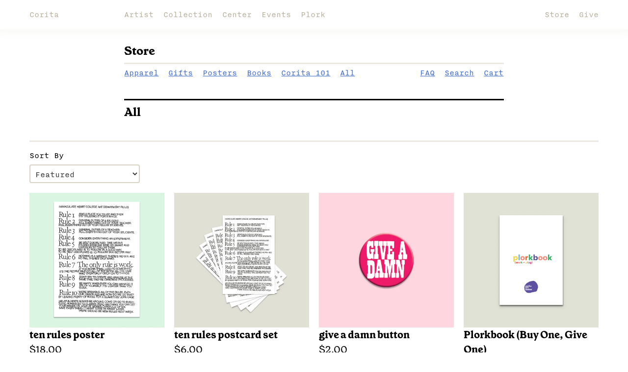

--- FILE ---
content_type: text/html; charset=utf-8
request_url: https://store.corita.org/collections/all
body_size: 19647
content:
<!DOCTYPE html>
<html data-wf-page="6011cc680504017fa0d02151" data-wf-site="6011cc68050401eab9d020a0" lang="en" data-money-format="${{amount}}">
  <head>
  <meta charset="utf-8">
  
  <meta content="width=device-width, initial-scale=1" name="viewport"> <title>All| Corita Art Center</title>

<meta property="og:site_name" content="Corita Art Center">
<meta property="og:url" content="https://store.corita.org/collections/all">
<meta property="og:title" content="All">
<meta property="og:type" content="product.group">
<meta property="og:description" content="Corita merchandise including books, videos, gifts, apparel, cards, postcards and more. ">

<meta name="twitter:site" content="@">

<meta name="twitter:card" content="summary_large_image">
<meta name="twitter:title" content="All">
<meta name="twitter:description" content="Corita merchandise including books, videos, gifts, apparel, cards, postcards and more. ">
<link href="https://store.corita.org/collections/all" rel="canonical">
  <link href="//store.corita.org/cdn/shop/t/17/assets/normalize.css?v=48445716682461949491613082064" rel="stylesheet" type="text/css" media="all" />
  <link href="//store.corita.org/cdn/shop/t/17/assets/webflow.css?v=51179028512715604051613082065" rel="stylesheet" type="text/css" media="all" />
  <link href="//store.corita.org/cdn/shop/t/17/assets/corita-shopify.webflow.css?v=174942268447447919781759998334" rel="stylesheet" type="text/css" media="all" />
  <script src="https://d3e54v103j8qbb.cloudfront.net/js/jquery-3.5.1.min.dc5e7f18c8.js?site=6011cc68050401eab9d020a0" type="text/javascript" integrity="sha256-9/aliU8dGd2tb6OSsuzixeV4y/faTqgFtohetphbbj0=" crossorigin="anonymous"></script>
  <!-- [if lt IE 9]><script src="https://cdnjs.cloudflare.com/ajax/libs/html5shiv/3.7.3/html5shiv.min.js" type="text/javascript"></script><![endif] -->
  <script type="text/javascript">!function(o,c){var n=c.documentElement,t=" w-mod-";n.className+=t+"js",("ontouchstart"in o||o.DocumentTouch&&c instanceof DocumentTouch)&&(n.className+=t+"touch")}(window,document);</script>
  <link rel="shortcut icon" type="image/png" href="//store.corita.org/cdn/shop/files/favicon-32x32_32x32.png?v=1614393205">
  <link rel="apple-touch-icon" type="image/png" href="//store.corita.org/cdn/shop/files/favicon-256x256_32x32.png?v=1614393206">
  <style>
    html { opacity: 0; transition: opacity 0s ease-out; }
    html.webflow-loaded { opacity: 1; }
  </style>
  <script>
    var Webflow = Webflow || [];
    Webflow.push(function() { $('html').addClass('webflow-loaded') });
  </script>
  <style>
    .dropdown-menu::before {
        position: absolute;
        z-index: -2;
        top: 5%;
        left: -5%;
        width: 110%;
        height: 100%;
        background: linear-gradient(transparent, rgba(165, 156, 130, 0.3));
        content: '';
        -webkit-filter: blur(10px);
        -moz-filter: blur(10px);
        -ms-filter: blur(10px);
        -o-filter: blur(10px);
        filter: blur(10px);
        transform: scale(0.9);
    }
    .dropdown-menu::after {
        position: absolute;
        z-index: -1;
        top: 0;
        left: 0;
        width: 100%;
        height: 100%;
        background: #fff;
        border-radius: 6px;
        content: '';
    }
    .top-nav-wrapper {
        -webkit-backdrop-filter: blur(5px);
        backdrop-filter: blur(5px);
    }
    .img-border {
        outline: 1px solid rgba(165, 156, 130, 0.1);
        outline-offset: -1px;
    }
    .square {
      position: relative;
      width: 100%;
    }
    .square:after {
      content: "";
      display: block;
      padding-bottom: 100%;
    }
  </style>
  <script>window.performance && window.performance.mark && window.performance.mark('shopify.content_for_header.start');</script><meta name="facebook-domain-verification" content="h776ko1fb212n5nh8q86cy3otmdscj">
<meta name="google-site-verification" content="1cEsCZG1fQswOwFia1rw6MgsrBVIuFNVWosOBBv7HXQ">
<meta id="shopify-digital-wallet" name="shopify-digital-wallet" content="/7268563/digital_wallets/dialog">
<meta name="shopify-checkout-api-token" content="242d86d381838bc7088aa5a0747381cb">
<link rel="alternate" type="application/atom+xml" title="Feed" href="/collections/all.atom" />
<link rel="alternate" type="application/json+oembed" href="https://store.corita.org/collections/all.oembed">
<script async="async" src="/checkouts/internal/preloads.js?locale=en-US"></script>
<link rel="preconnect" href="https://shop.app" crossorigin="anonymous">
<script async="async" src="https://shop.app/checkouts/internal/preloads.js?locale=en-US&shop_id=7268563" crossorigin="anonymous"></script>
<script id="apple-pay-shop-capabilities" type="application/json">{"shopId":7268563,"countryCode":"US","currencyCode":"USD","merchantCapabilities":["supports3DS"],"merchantId":"gid:\/\/shopify\/Shop\/7268563","merchantName":"Corita Art Center","requiredBillingContactFields":["postalAddress","email","phone"],"requiredShippingContactFields":["postalAddress","email","phone"],"shippingType":"shipping","supportedNetworks":["visa","masterCard","amex"],"total":{"type":"pending","label":"Corita Art Center","amount":"1.00"},"shopifyPaymentsEnabled":true,"supportsSubscriptions":true}</script>
<script id="shopify-features" type="application/json">{"accessToken":"242d86d381838bc7088aa5a0747381cb","betas":["rich-media-storefront-analytics"],"domain":"store.corita.org","predictiveSearch":true,"shopId":7268563,"locale":"en"}</script>
<script>var Shopify = Shopify || {};
Shopify.shop = "corita.myshopify.com";
Shopify.locale = "en";
Shopify.currency = {"active":"USD","rate":"1.0"};
Shopify.country = "US";
Shopify.theme = {"name":"Dev-Corita.org v2.1","id":84217430104,"schema_name":"Corita.org","schema_version":"1.0.0","theme_store_id":null,"role":"main"};
Shopify.theme.handle = "null";
Shopify.theme.style = {"id":null,"handle":null};
Shopify.cdnHost = "store.corita.org/cdn";
Shopify.routes = Shopify.routes || {};
Shopify.routes.root = "/";</script>
<script type="module">!function(o){(o.Shopify=o.Shopify||{}).modules=!0}(window);</script>
<script>!function(o){function n(){var o=[];function n(){o.push(Array.prototype.slice.apply(arguments))}return n.q=o,n}var t=o.Shopify=o.Shopify||{};t.loadFeatures=n(),t.autoloadFeatures=n()}(window);</script>
<script>
  window.ShopifyPay = window.ShopifyPay || {};
  window.ShopifyPay.apiHost = "shop.app\/pay";
  window.ShopifyPay.redirectState = null;
</script>
<script id="shop-js-analytics" type="application/json">{"pageType":"collection"}</script>
<script defer="defer" async type="module" src="//store.corita.org/cdn/shopifycloud/shop-js/modules/v2/client.init-shop-cart-sync_DlSlHazZ.en.esm.js"></script>
<script defer="defer" async type="module" src="//store.corita.org/cdn/shopifycloud/shop-js/modules/v2/chunk.common_D16XZWos.esm.js"></script>
<script type="module">
  await import("//store.corita.org/cdn/shopifycloud/shop-js/modules/v2/client.init-shop-cart-sync_DlSlHazZ.en.esm.js");
await import("//store.corita.org/cdn/shopifycloud/shop-js/modules/v2/chunk.common_D16XZWos.esm.js");

  window.Shopify.SignInWithShop?.initShopCartSync?.({"fedCMEnabled":true,"windoidEnabled":true});

</script>
<script>
  window.Shopify = window.Shopify || {};
  if (!window.Shopify.featureAssets) window.Shopify.featureAssets = {};
  window.Shopify.featureAssets['shop-js'] = {"shop-cart-sync":["modules/v2/client.shop-cart-sync_DKWYiEUO.en.esm.js","modules/v2/chunk.common_D16XZWos.esm.js"],"init-fed-cm":["modules/v2/client.init-fed-cm_vfPMjZAC.en.esm.js","modules/v2/chunk.common_D16XZWos.esm.js"],"init-shop-email-lookup-coordinator":["modules/v2/client.init-shop-email-lookup-coordinator_CR38P6MB.en.esm.js","modules/v2/chunk.common_D16XZWos.esm.js"],"init-shop-cart-sync":["modules/v2/client.init-shop-cart-sync_DlSlHazZ.en.esm.js","modules/v2/chunk.common_D16XZWos.esm.js"],"shop-cash-offers":["modules/v2/client.shop-cash-offers_CJw4IQ6B.en.esm.js","modules/v2/chunk.common_D16XZWos.esm.js","modules/v2/chunk.modal_UwFWkumu.esm.js"],"shop-toast-manager":["modules/v2/client.shop-toast-manager_BY778Uv6.en.esm.js","modules/v2/chunk.common_D16XZWos.esm.js"],"init-windoid":["modules/v2/client.init-windoid_DVhZdEm3.en.esm.js","modules/v2/chunk.common_D16XZWos.esm.js"],"shop-button":["modules/v2/client.shop-button_D2ZzKUPa.en.esm.js","modules/v2/chunk.common_D16XZWos.esm.js"],"avatar":["modules/v2/client.avatar_BTnouDA3.en.esm.js"],"init-customer-accounts-sign-up":["modules/v2/client.init-customer-accounts-sign-up_CQZUmjGN.en.esm.js","modules/v2/client.shop-login-button_Cu5K-F7X.en.esm.js","modules/v2/chunk.common_D16XZWos.esm.js","modules/v2/chunk.modal_UwFWkumu.esm.js"],"pay-button":["modules/v2/client.pay-button_CcBqbGU7.en.esm.js","modules/v2/chunk.common_D16XZWos.esm.js"],"init-shop-for-new-customer-accounts":["modules/v2/client.init-shop-for-new-customer-accounts_B5DR5JTE.en.esm.js","modules/v2/client.shop-login-button_Cu5K-F7X.en.esm.js","modules/v2/chunk.common_D16XZWos.esm.js","modules/v2/chunk.modal_UwFWkumu.esm.js"],"shop-login-button":["modules/v2/client.shop-login-button_Cu5K-F7X.en.esm.js","modules/v2/chunk.common_D16XZWos.esm.js","modules/v2/chunk.modal_UwFWkumu.esm.js"],"shop-follow-button":["modules/v2/client.shop-follow-button_BX8Slf17.en.esm.js","modules/v2/chunk.common_D16XZWos.esm.js","modules/v2/chunk.modal_UwFWkumu.esm.js"],"init-customer-accounts":["modules/v2/client.init-customer-accounts_DjKkmQ2w.en.esm.js","modules/v2/client.shop-login-button_Cu5K-F7X.en.esm.js","modules/v2/chunk.common_D16XZWos.esm.js","modules/v2/chunk.modal_UwFWkumu.esm.js"],"lead-capture":["modules/v2/client.lead-capture_ChWCg7nV.en.esm.js","modules/v2/chunk.common_D16XZWos.esm.js","modules/v2/chunk.modal_UwFWkumu.esm.js"],"checkout-modal":["modules/v2/client.checkout-modal_DPnpVyv-.en.esm.js","modules/v2/chunk.common_D16XZWos.esm.js","modules/v2/chunk.modal_UwFWkumu.esm.js"],"shop-login":["modules/v2/client.shop-login_leRXJtcZ.en.esm.js","modules/v2/chunk.common_D16XZWos.esm.js","modules/v2/chunk.modal_UwFWkumu.esm.js"],"payment-terms":["modules/v2/client.payment-terms_Bp9K0NXD.en.esm.js","modules/v2/chunk.common_D16XZWos.esm.js","modules/v2/chunk.modal_UwFWkumu.esm.js"]};
</script>
<script id="__st">var __st={"a":7268563,"offset":-28800,"reqid":"c231c3dd-2711-447f-afe5-bc7f7bf45db2-1768578547","pageurl":"store.corita.org\/collections\/all","u":"191d610a0d68","p":"collection","rtyp":"collection","rid":266041458776};</script>
<script>window.ShopifyPaypalV4VisibilityTracking = true;</script>
<script id="captcha-bootstrap">!function(){'use strict';const t='contact',e='account',n='new_comment',o=[[t,t],['blogs',n],['comments',n],[t,'customer']],c=[[e,'customer_login'],[e,'guest_login'],[e,'recover_customer_password'],[e,'create_customer']],r=t=>t.map((([t,e])=>`form[action*='/${t}']:not([data-nocaptcha='true']) input[name='form_type'][value='${e}']`)).join(','),a=t=>()=>t?[...document.querySelectorAll(t)].map((t=>t.form)):[];function s(){const t=[...o],e=r(t);return a(e)}const i='password',u='form_key',d=['recaptcha-v3-token','g-recaptcha-response','h-captcha-response',i],f=()=>{try{return window.sessionStorage}catch{return}},m='__shopify_v',_=t=>t.elements[u];function p(t,e,n=!1){try{const o=window.sessionStorage,c=JSON.parse(o.getItem(e)),{data:r}=function(t){const{data:e,action:n}=t;return t[m]||n?{data:e,action:n}:{data:t,action:n}}(c);for(const[e,n]of Object.entries(r))t.elements[e]&&(t.elements[e].value=n);n&&o.removeItem(e)}catch(o){console.error('form repopulation failed',{error:o})}}const l='form_type',E='cptcha';function T(t){t.dataset[E]=!0}const w=window,h=w.document,L='Shopify',v='ce_forms',y='captcha';let A=!1;((t,e)=>{const n=(g='f06e6c50-85a8-45c8-87d0-21a2b65856fe',I='https://cdn.shopify.com/shopifycloud/storefront-forms-hcaptcha/ce_storefront_forms_captcha_hcaptcha.v1.5.2.iife.js',D={infoText:'Protected by hCaptcha',privacyText:'Privacy',termsText:'Terms'},(t,e,n)=>{const o=w[L][v],c=o.bindForm;if(c)return c(t,g,e,D).then(n);var r;o.q.push([[t,g,e,D],n]),r=I,A||(h.body.append(Object.assign(h.createElement('script'),{id:'captcha-provider',async:!0,src:r})),A=!0)});var g,I,D;w[L]=w[L]||{},w[L][v]=w[L][v]||{},w[L][v].q=[],w[L][y]=w[L][y]||{},w[L][y].protect=function(t,e){n(t,void 0,e),T(t)},Object.freeze(w[L][y]),function(t,e,n,w,h,L){const[v,y,A,g]=function(t,e,n){const i=e?o:[],u=t?c:[],d=[...i,...u],f=r(d),m=r(i),_=r(d.filter((([t,e])=>n.includes(e))));return[a(f),a(m),a(_),s()]}(w,h,L),I=t=>{const e=t.target;return e instanceof HTMLFormElement?e:e&&e.form},D=t=>v().includes(t);t.addEventListener('submit',(t=>{const e=I(t);if(!e)return;const n=D(e)&&!e.dataset.hcaptchaBound&&!e.dataset.recaptchaBound,o=_(e),c=g().includes(e)&&(!o||!o.value);(n||c)&&t.preventDefault(),c&&!n&&(function(t){try{if(!f())return;!function(t){const e=f();if(!e)return;const n=_(t);if(!n)return;const o=n.value;o&&e.removeItem(o)}(t);const e=Array.from(Array(32),(()=>Math.random().toString(36)[2])).join('');!function(t,e){_(t)||t.append(Object.assign(document.createElement('input'),{type:'hidden',name:u})),t.elements[u].value=e}(t,e),function(t,e){const n=f();if(!n)return;const o=[...t.querySelectorAll(`input[type='${i}']`)].map((({name:t})=>t)),c=[...d,...o],r={};for(const[a,s]of new FormData(t).entries())c.includes(a)||(r[a]=s);n.setItem(e,JSON.stringify({[m]:1,action:t.action,data:r}))}(t,e)}catch(e){console.error('failed to persist form',e)}}(e),e.submit())}));const S=(t,e)=>{t&&!t.dataset[E]&&(n(t,e.some((e=>e===t))),T(t))};for(const o of['focusin','change'])t.addEventListener(o,(t=>{const e=I(t);D(e)&&S(e,y())}));const B=e.get('form_key'),M=e.get(l),P=B&&M;t.addEventListener('DOMContentLoaded',(()=>{const t=y();if(P)for(const e of t)e.elements[l].value===M&&p(e,B);[...new Set([...A(),...v().filter((t=>'true'===t.dataset.shopifyCaptcha))])].forEach((e=>S(e,t)))}))}(h,new URLSearchParams(w.location.search),n,t,e,['guest_login'])})(!0,!0)}();</script>
<script integrity="sha256-4kQ18oKyAcykRKYeNunJcIwy7WH5gtpwJnB7kiuLZ1E=" data-source-attribution="shopify.loadfeatures" defer="defer" src="//store.corita.org/cdn/shopifycloud/storefront/assets/storefront/load_feature-a0a9edcb.js" crossorigin="anonymous"></script>
<script crossorigin="anonymous" defer="defer" src="//store.corita.org/cdn/shopifycloud/storefront/assets/shopify_pay/storefront-65b4c6d7.js?v=20250812"></script>
<script data-source-attribution="shopify.dynamic_checkout.dynamic.init">var Shopify=Shopify||{};Shopify.PaymentButton=Shopify.PaymentButton||{isStorefrontPortableWallets:!0,init:function(){window.Shopify.PaymentButton.init=function(){};var t=document.createElement("script");t.src="https://store.corita.org/cdn/shopifycloud/portable-wallets/latest/portable-wallets.en.js",t.type="module",document.head.appendChild(t)}};
</script>
<script data-source-attribution="shopify.dynamic_checkout.buyer_consent">
  function portableWalletsHideBuyerConsent(e){var t=document.getElementById("shopify-buyer-consent"),n=document.getElementById("shopify-subscription-policy-button");t&&n&&(t.classList.add("hidden"),t.setAttribute("aria-hidden","true"),n.removeEventListener("click",e))}function portableWalletsShowBuyerConsent(e){var t=document.getElementById("shopify-buyer-consent"),n=document.getElementById("shopify-subscription-policy-button");t&&n&&(t.classList.remove("hidden"),t.removeAttribute("aria-hidden"),n.addEventListener("click",e))}window.Shopify?.PaymentButton&&(window.Shopify.PaymentButton.hideBuyerConsent=portableWalletsHideBuyerConsent,window.Shopify.PaymentButton.showBuyerConsent=portableWalletsShowBuyerConsent);
</script>
<script data-source-attribution="shopify.dynamic_checkout.cart.bootstrap">document.addEventListener("DOMContentLoaded",(function(){function t(){return document.querySelector("shopify-accelerated-checkout-cart, shopify-accelerated-checkout")}if(t())Shopify.PaymentButton.init();else{new MutationObserver((function(e,n){t()&&(Shopify.PaymentButton.init(),n.disconnect())})).observe(document.body,{childList:!0,subtree:!0})}}));
</script>
<link id="shopify-accelerated-checkout-styles" rel="stylesheet" media="screen" href="https://store.corita.org/cdn/shopifycloud/portable-wallets/latest/accelerated-checkout-backwards-compat.css" crossorigin="anonymous">
<style id="shopify-accelerated-checkout-cart">
        #shopify-buyer-consent {
  margin-top: 1em;
  display: inline-block;
  width: 100%;
}

#shopify-buyer-consent.hidden {
  display: none;
}

#shopify-subscription-policy-button {
  background: none;
  border: none;
  padding: 0;
  text-decoration: underline;
  font-size: inherit;
  cursor: pointer;
}

#shopify-subscription-policy-button::before {
  box-shadow: none;
}

      </style>

<script>window.performance && window.performance.mark && window.performance.mark('shopify.content_for_header.end');</script>
  <link href="//store.corita.org/cdn/shop/t/17/assets/udesly-common.min.css?v=46349505408170597361613082047" rel="stylesheet" type="text/css" media="all" />
    <!-- Google Tag Manager -->
    <script>(function(w,d,s,l,i){w[l]=w[l]||[];w[l].push({'gtm.start':
    new Date().getTime(),event:'gtm.js'});var f=d.getElementsByTagName(s)[0],
    j=d.createElement(s),dl=l!='dataLayer'?'&l='+l:'';j.async=true;j.src=
    'https://www.googletagmanager.com/gtm.js?id='+i+dl;f.parentNode.insertBefore(j,f);
    })(window,document,'script','dataLayer','GTM-NDQ2C6V');</script>
    <!-- End Google Tag Manager -->
<!-- BEGIN app block: shopify://apps/klaviyo-email-marketing-sms/blocks/klaviyo-onsite-embed/2632fe16-c075-4321-a88b-50b567f42507 -->












  <script async src="https://static.klaviyo.com/onsite/js/WDHam3/klaviyo.js?company_id=WDHam3"></script>
  <script>!function(){if(!window.klaviyo){window._klOnsite=window._klOnsite||[];try{window.klaviyo=new Proxy({},{get:function(n,i){return"push"===i?function(){var n;(n=window._klOnsite).push.apply(n,arguments)}:function(){for(var n=arguments.length,o=new Array(n),w=0;w<n;w++)o[w]=arguments[w];var t="function"==typeof o[o.length-1]?o.pop():void 0,e=new Promise((function(n){window._klOnsite.push([i].concat(o,[function(i){t&&t(i),n(i)}]))}));return e}}})}catch(n){window.klaviyo=window.klaviyo||[],window.klaviyo.push=function(){var n;(n=window._klOnsite).push.apply(n,arguments)}}}}();</script>

  




  <script>
    window.klaviyoReviewsProductDesignMode = false
  </script>







<!-- END app block --><link href="https://monorail-edge.shopifysvc.com" rel="dns-prefetch">
<script>(function(){if ("sendBeacon" in navigator && "performance" in window) {try {var session_token_from_headers = performance.getEntriesByType('navigation')[0].serverTiming.find(x => x.name == '_s').description;} catch {var session_token_from_headers = undefined;}var session_cookie_matches = document.cookie.match(/_shopify_s=([^;]*)/);var session_token_from_cookie = session_cookie_matches && session_cookie_matches.length === 2 ? session_cookie_matches[1] : "";var session_token = session_token_from_headers || session_token_from_cookie || "";function handle_abandonment_event(e) {var entries = performance.getEntries().filter(function(entry) {return /monorail-edge.shopifysvc.com/.test(entry.name);});if (!window.abandonment_tracked && entries.length === 0) {window.abandonment_tracked = true;var currentMs = Date.now();var navigation_start = performance.timing.navigationStart;var payload = {shop_id: 7268563,url: window.location.href,navigation_start,duration: currentMs - navigation_start,session_token,page_type: "collection"};window.navigator.sendBeacon("https://monorail-edge.shopifysvc.com/v1/produce", JSON.stringify({schema_id: "online_store_buyer_site_abandonment/1.1",payload: payload,metadata: {event_created_at_ms: currentMs,event_sent_at_ms: currentMs}}));}}window.addEventListener('pagehide', handle_abandonment_event);}}());</script>
<script id="web-pixels-manager-setup">(function e(e,d,r,n,o){if(void 0===o&&(o={}),!Boolean(null===(a=null===(i=window.Shopify)||void 0===i?void 0:i.analytics)||void 0===a?void 0:a.replayQueue)){var i,a;window.Shopify=window.Shopify||{};var t=window.Shopify;t.analytics=t.analytics||{};var s=t.analytics;s.replayQueue=[],s.publish=function(e,d,r){return s.replayQueue.push([e,d,r]),!0};try{self.performance.mark("wpm:start")}catch(e){}var l=function(){var e={modern:/Edge?\/(1{2}[4-9]|1[2-9]\d|[2-9]\d{2}|\d{4,})\.\d+(\.\d+|)|Firefox\/(1{2}[4-9]|1[2-9]\d|[2-9]\d{2}|\d{4,})\.\d+(\.\d+|)|Chrom(ium|e)\/(9{2}|\d{3,})\.\d+(\.\d+|)|(Maci|X1{2}).+ Version\/(15\.\d+|(1[6-9]|[2-9]\d|\d{3,})\.\d+)([,.]\d+|)( \(\w+\)|)( Mobile\/\w+|) Safari\/|Chrome.+OPR\/(9{2}|\d{3,})\.\d+\.\d+|(CPU[ +]OS|iPhone[ +]OS|CPU[ +]iPhone|CPU IPhone OS|CPU iPad OS)[ +]+(15[._]\d+|(1[6-9]|[2-9]\d|\d{3,})[._]\d+)([._]\d+|)|Android:?[ /-](13[3-9]|1[4-9]\d|[2-9]\d{2}|\d{4,})(\.\d+|)(\.\d+|)|Android.+Firefox\/(13[5-9]|1[4-9]\d|[2-9]\d{2}|\d{4,})\.\d+(\.\d+|)|Android.+Chrom(ium|e)\/(13[3-9]|1[4-9]\d|[2-9]\d{2}|\d{4,})\.\d+(\.\d+|)|SamsungBrowser\/([2-9]\d|\d{3,})\.\d+/,legacy:/Edge?\/(1[6-9]|[2-9]\d|\d{3,})\.\d+(\.\d+|)|Firefox\/(5[4-9]|[6-9]\d|\d{3,})\.\d+(\.\d+|)|Chrom(ium|e)\/(5[1-9]|[6-9]\d|\d{3,})\.\d+(\.\d+|)([\d.]+$|.*Safari\/(?![\d.]+ Edge\/[\d.]+$))|(Maci|X1{2}).+ Version\/(10\.\d+|(1[1-9]|[2-9]\d|\d{3,})\.\d+)([,.]\d+|)( \(\w+\)|)( Mobile\/\w+|) Safari\/|Chrome.+OPR\/(3[89]|[4-9]\d|\d{3,})\.\d+\.\d+|(CPU[ +]OS|iPhone[ +]OS|CPU[ +]iPhone|CPU IPhone OS|CPU iPad OS)[ +]+(10[._]\d+|(1[1-9]|[2-9]\d|\d{3,})[._]\d+)([._]\d+|)|Android:?[ /-](13[3-9]|1[4-9]\d|[2-9]\d{2}|\d{4,})(\.\d+|)(\.\d+|)|Mobile Safari.+OPR\/([89]\d|\d{3,})\.\d+\.\d+|Android.+Firefox\/(13[5-9]|1[4-9]\d|[2-9]\d{2}|\d{4,})\.\d+(\.\d+|)|Android.+Chrom(ium|e)\/(13[3-9]|1[4-9]\d|[2-9]\d{2}|\d{4,})\.\d+(\.\d+|)|Android.+(UC? ?Browser|UCWEB|U3)[ /]?(15\.([5-9]|\d{2,})|(1[6-9]|[2-9]\d|\d{3,})\.\d+)\.\d+|SamsungBrowser\/(5\.\d+|([6-9]|\d{2,})\.\d+)|Android.+MQ{2}Browser\/(14(\.(9|\d{2,})|)|(1[5-9]|[2-9]\d|\d{3,})(\.\d+|))(\.\d+|)|K[Aa][Ii]OS\/(3\.\d+|([4-9]|\d{2,})\.\d+)(\.\d+|)/},d=e.modern,r=e.legacy,n=navigator.userAgent;return n.match(d)?"modern":n.match(r)?"legacy":"unknown"}(),u="modern"===l?"modern":"legacy",c=(null!=n?n:{modern:"",legacy:""})[u],f=function(e){return[e.baseUrl,"/wpm","/b",e.hashVersion,"modern"===e.buildTarget?"m":"l",".js"].join("")}({baseUrl:d,hashVersion:r,buildTarget:u}),m=function(e){var d=e.version,r=e.bundleTarget,n=e.surface,o=e.pageUrl,i=e.monorailEndpoint;return{emit:function(e){var a=e.status,t=e.errorMsg,s=(new Date).getTime(),l=JSON.stringify({metadata:{event_sent_at_ms:s},events:[{schema_id:"web_pixels_manager_load/3.1",payload:{version:d,bundle_target:r,page_url:o,status:a,surface:n,error_msg:t},metadata:{event_created_at_ms:s}}]});if(!i)return console&&console.warn&&console.warn("[Web Pixels Manager] No Monorail endpoint provided, skipping logging."),!1;try{return self.navigator.sendBeacon.bind(self.navigator)(i,l)}catch(e){}var u=new XMLHttpRequest;try{return u.open("POST",i,!0),u.setRequestHeader("Content-Type","text/plain"),u.send(l),!0}catch(e){return console&&console.warn&&console.warn("[Web Pixels Manager] Got an unhandled error while logging to Monorail."),!1}}}}({version:r,bundleTarget:l,surface:e.surface,pageUrl:self.location.href,monorailEndpoint:e.monorailEndpoint});try{o.browserTarget=l,function(e){var d=e.src,r=e.async,n=void 0===r||r,o=e.onload,i=e.onerror,a=e.sri,t=e.scriptDataAttributes,s=void 0===t?{}:t,l=document.createElement("script"),u=document.querySelector("head"),c=document.querySelector("body");if(l.async=n,l.src=d,a&&(l.integrity=a,l.crossOrigin="anonymous"),s)for(var f in s)if(Object.prototype.hasOwnProperty.call(s,f))try{l.dataset[f]=s[f]}catch(e){}if(o&&l.addEventListener("load",o),i&&l.addEventListener("error",i),u)u.appendChild(l);else{if(!c)throw new Error("Did not find a head or body element to append the script");c.appendChild(l)}}({src:f,async:!0,onload:function(){if(!function(){var e,d;return Boolean(null===(d=null===(e=window.Shopify)||void 0===e?void 0:e.analytics)||void 0===d?void 0:d.initialized)}()){var d=window.webPixelsManager.init(e)||void 0;if(d){var r=window.Shopify.analytics;r.replayQueue.forEach((function(e){var r=e[0],n=e[1],o=e[2];d.publishCustomEvent(r,n,o)})),r.replayQueue=[],r.publish=d.publishCustomEvent,r.visitor=d.visitor,r.initialized=!0}}},onerror:function(){return m.emit({status:"failed",errorMsg:"".concat(f," has failed to load")})},sri:function(e){var d=/^sha384-[A-Za-z0-9+/=]+$/;return"string"==typeof e&&d.test(e)}(c)?c:"",scriptDataAttributes:o}),m.emit({status:"loading"})}catch(e){m.emit({status:"failed",errorMsg:(null==e?void 0:e.message)||"Unknown error"})}}})({shopId: 7268563,storefrontBaseUrl: "https://store.corita.org",extensionsBaseUrl: "https://extensions.shopifycdn.com/cdn/shopifycloud/web-pixels-manager",monorailEndpoint: "https://monorail-edge.shopifysvc.com/unstable/produce_batch",surface: "storefront-renderer",enabledBetaFlags: ["2dca8a86"],webPixelsConfigList: [{"id":"2328199444","configuration":"{\"accountID\":\"WDHam3\",\"webPixelConfig\":\"eyJlbmFibGVBZGRlZFRvQ2FydEV2ZW50cyI6IHRydWV9\"}","eventPayloadVersion":"v1","runtimeContext":"STRICT","scriptVersion":"524f6c1ee37bacdca7657a665bdca589","type":"APP","apiClientId":123074,"privacyPurposes":["ANALYTICS","MARKETING"],"dataSharingAdjustments":{"protectedCustomerApprovalScopes":["read_customer_address","read_customer_email","read_customer_name","read_customer_personal_data","read_customer_phone"]}},{"id":"880476436","configuration":"{\"config\":\"{\\\"pixel_id\\\":\\\"GT-KV5DMSS\\\",\\\"target_country\\\":\\\"US\\\",\\\"gtag_events\\\":[{\\\"type\\\":\\\"purchase\\\",\\\"action_label\\\":\\\"MC-HN0KE2E0M1\\\"},{\\\"type\\\":\\\"page_view\\\",\\\"action_label\\\":\\\"MC-HN0KE2E0M1\\\"},{\\\"type\\\":\\\"view_item\\\",\\\"action_label\\\":\\\"MC-HN0KE2E0M1\\\"}],\\\"enable_monitoring_mode\\\":false}\"}","eventPayloadVersion":"v1","runtimeContext":"OPEN","scriptVersion":"b2a88bafab3e21179ed38636efcd8a93","type":"APP","apiClientId":1780363,"privacyPurposes":[],"dataSharingAdjustments":{"protectedCustomerApprovalScopes":["read_customer_address","read_customer_email","read_customer_name","read_customer_personal_data","read_customer_phone"]}},{"id":"170656020","configuration":"{\"tagID\":\"2613687784864\"}","eventPayloadVersion":"v1","runtimeContext":"STRICT","scriptVersion":"18031546ee651571ed29edbe71a3550b","type":"APP","apiClientId":3009811,"privacyPurposes":["ANALYTICS","MARKETING","SALE_OF_DATA"],"dataSharingAdjustments":{"protectedCustomerApprovalScopes":["read_customer_address","read_customer_email","read_customer_name","read_customer_personal_data","read_customer_phone"]}},{"id":"shopify-app-pixel","configuration":"{}","eventPayloadVersion":"v1","runtimeContext":"STRICT","scriptVersion":"0450","apiClientId":"shopify-pixel","type":"APP","privacyPurposes":["ANALYTICS","MARKETING"]},{"id":"shopify-custom-pixel","eventPayloadVersion":"v1","runtimeContext":"LAX","scriptVersion":"0450","apiClientId":"shopify-pixel","type":"CUSTOM","privacyPurposes":["ANALYTICS","MARKETING"]}],isMerchantRequest: false,initData: {"shop":{"name":"Corita Art Center","paymentSettings":{"currencyCode":"USD"},"myshopifyDomain":"corita.myshopify.com","countryCode":"US","storefrontUrl":"https:\/\/store.corita.org"},"customer":null,"cart":null,"checkout":null,"productVariants":[],"purchasingCompany":null},},"https://store.corita.org/cdn","fcfee988w5aeb613cpc8e4bc33m6693e112",{"modern":"","legacy":""},{"shopId":"7268563","storefrontBaseUrl":"https:\/\/store.corita.org","extensionBaseUrl":"https:\/\/extensions.shopifycdn.com\/cdn\/shopifycloud\/web-pixels-manager","surface":"storefront-renderer","enabledBetaFlags":"[\"2dca8a86\"]","isMerchantRequest":"false","hashVersion":"fcfee988w5aeb613cpc8e4bc33m6693e112","publish":"custom","events":"[[\"page_viewed\",{}],[\"collection_viewed\",{\"collection\":{\"id\":\"266041458776\",\"title\":\"All\",\"productVariants\":[{\"price\":{\"amount\":18.0,\"currencyCode\":\"USD\"},\"product\":{\"title\":\"ten rules poster\",\"vendor\":\"Corita Art Center\",\"id\":\"1791287876\",\"untranslatedTitle\":\"ten rules poster\",\"url\":\"\/products\/ten-rules-poster\",\"type\":\"Posters\"},\"id\":\"6396305092\",\"image\":{\"src\":\"\/\/store.corita.org\/cdn\/shop\/products\/Poster_Staging.png?v=1656689004\"},\"sku\":\"Z-CAC0099\",\"title\":\"Default Title\",\"untranslatedTitle\":\"Default Title\"},{\"price\":{\"amount\":6.0,\"currencyCode\":\"USD\"},\"product\":{\"title\":\"ten rules postcard set\",\"vendor\":\"Corita Art Center\",\"id\":\"4828796649560\",\"untranslatedTitle\":\"ten rules postcard set\",\"url\":\"\/products\/ten-rules-postcard-set\",\"type\":\"\"},\"id\":\"33504898678872\",\"image\":{\"src\":\"\/\/store.corita.org\/cdn\/shop\/products\/10rules.png?v=1605601440\"},\"sku\":\"Z-CAC0098\",\"title\":\"Default Title\",\"untranslatedTitle\":\"Default Title\"},{\"price\":{\"amount\":2.0,\"currencyCode\":\"USD\"},\"product\":{\"title\":\"give a damn button\",\"vendor\":\"Corita Art Center\",\"id\":\"1938840944728\",\"untranslatedTitle\":\"give a damn button\",\"url\":\"\/products\/give-a-damn-button-blue\",\"type\":\"Apparel \u0026 Accessories\"},\"id\":\"19546544210008\",\"image\":{\"src\":\"\/\/store.corita.org\/cdn\/shop\/products\/GAD.png?v=1605683540\"},\"sku\":\"Z-CAC0043\",\"title\":\"Default Title\",\"untranslatedTitle\":\"Default Title\"},{\"price\":{\"amount\":10.0,\"currencyCode\":\"USD\"},\"product\":{\"title\":\"Plorkbook (Buy One, Give One)\",\"vendor\":\"Corita Art Center\",\"id\":\"6605844545624\",\"untranslatedTitle\":\"Plorkbook (Buy One, Give One)\",\"url\":\"\/products\/plorkbook-buy-one-give-one\",\"type\":\"\"},\"id\":\"39388767027288\",\"image\":{\"src\":\"\/\/store.corita.org\/cdn\/shop\/products\/Plorkbook.png?v=1620148461\"},\"sku\":\"Z-CAC0074\",\"title\":\"Default Title\",\"untranslatedTitle\":\"Default Title\"},{\"price\":{\"amount\":29.95,\"currencyCode\":\"USD\"},\"product\":{\"title\":\"Come Alive!\",\"vendor\":\"Four Corners Books\",\"id\":\"405356516\",\"untranslatedTitle\":\"Come Alive!\",\"url\":\"\/products\/come-alive\",\"type\":\"Book\"},\"id\":\"1102856896\",\"image\":{\"src\":\"\/\/store.corita.org\/cdn\/shop\/products\/comealive.png?v=1614029800\"},\"sku\":\"Z-CAC0015\",\"title\":\"Default Title\",\"untranslatedTitle\":\"Default Title\"},{\"price\":{\"amount\":24.95,\"currencyCode\":\"USD\"},\"product\":{\"title\":\"Learning By Heart\",\"vendor\":\"Allworth Press\",\"id\":\"405290996\",\"untranslatedTitle\":\"Learning By Heart\",\"url\":\"\/products\/learning-by-heart\",\"type\":\"Book\"},\"id\":\"1102761152\",\"image\":{\"src\":\"\/\/store.corita.org\/cdn\/shop\/products\/learningbyheart.png?v=1614030726\"},\"sku\":\"Z-CAC0059\",\"title\":\"Default Title\",\"untranslatedTitle\":\"Default Title\"},{\"price\":{\"amount\":18.95,\"currencyCode\":\"USD\"},\"product\":{\"title\":\"Make Meatballs Sing, The Life \u0026 Art of Corita Kent\",\"vendor\":\"Corita Art Center\",\"id\":\"6659769335896\",\"untranslatedTitle\":\"Make Meatballs Sing, The Life \u0026 Art of Corita Kent\",\"url\":\"\/products\/make-meatballs-sing-the-life-and-art-of-corita-kent\",\"type\":\"Book\"},\"id\":\"39468651511896\",\"image\":{\"src\":\"\/\/store.corita.org\/cdn\/shop\/products\/Cover.png?v=1624381543\"},\"sku\":\"Z-CAC0066\",\"title\":\"Default Title\",\"untranslatedTitle\":\"Default Title\"},{\"price\":{\"amount\":6.0,\"currencyCode\":\"USD\"},\"product\":{\"title\":\"daisy postcard set\",\"vendor\":\"Corita Art Center\",\"id\":\"4828797206616\",\"untranslatedTitle\":\"daisy postcard set\",\"url\":\"\/products\/copy-of-ten-rules-postcard-set\",\"type\":\"\"},\"id\":\"33504899596376\",\"image\":{\"src\":\"\/\/store.corita.org\/cdn\/shop\/products\/yes.png?v=1605586573\"},\"sku\":\"Z-CAC0033\",\"title\":\"Default Title\",\"untranslatedTitle\":\"Default Title\"},{\"price\":{\"amount\":18.0,\"currencyCode\":\"USD\"},\"product\":{\"title\":\"Immaculate Heart College Art Department poster\",\"vendor\":\"Corita Art Center\",\"id\":\"1335273619520\",\"untranslatedTitle\":\"Immaculate Heart College Art Department poster\",\"url\":\"\/products\/immaculate-heart-college-art-department\",\"type\":\"Posters\"},\"id\":\"12338512855104\",\"image\":{\"src\":\"\/\/store.corita.org\/cdn\/shop\/products\/artdept.png?v=1605755367\"},\"sku\":\"Z-CAC0054\",\"title\":\"Default Title\",\"untranslatedTitle\":\"Default Title\"},{\"price\":{\"amount\":15.0,\"currencyCode\":\"USD\"},\"product\":{\"title\":\"Primary Colors: The Story of Corita\",\"vendor\":\"Corita Art Center\",\"id\":\"405426380\",\"untranslatedTitle\":\"Primary Colors: The Story of Corita\",\"url\":\"\/products\/primary-colors\",\"type\":\"Video\"},\"id\":\"1103040156\",\"image\":{\"src\":\"\/\/store.corita.org\/cdn\/shop\/products\/primarycolors.png?v=1655935340\"},\"sku\":\"Z-CAC0076\",\"title\":\"Default Title\",\"untranslatedTitle\":\"Default Title\"},{\"price\":{\"amount\":16.0,\"currencyCode\":\"USD\"},\"product\":{\"title\":\"wonderbread ornament\",\"vendor\":\"Corita Art Center\",\"id\":\"4381407412312\",\"untranslatedTitle\":\"wonderbread ornament\",\"url\":\"\/products\/cody-foster-sliced-bread-ornament\",\"type\":\"Apparel \u0026 Accessories\"},\"id\":\"31664573808728\",\"image\":{\"src\":\"\/\/store.corita.org\/cdn\/shop\/products\/Bread.png?v=1670285149\"},\"sku\":\"Z-CAC0116\",\"title\":\"Default Title\",\"untranslatedTitle\":\"Default Title\"},{\"price\":{\"amount\":45.0,\"currencyCode\":\"USD\"},\"product\":{\"title\":\"Viewfinder Tee\",\"vendor\":\"Corita Art Center\",\"id\":\"8009509404948\",\"untranslatedTitle\":\"Viewfinder Tee\",\"url\":\"\/products\/camera-tee\",\"type\":\"Apparel \u0026 Accessories\"},\"id\":\"44065833353492\",\"image\":{\"src\":\"\/\/store.corita.org\/cdn\/shop\/products\/Camera.png?v=1668732502\"},\"sku\":\"CAC001A-MD\",\"title\":\"M\",\"untranslatedTitle\":\"M\"},{\"price\":{\"amount\":14.95,\"currencyCode\":\"USD\"},\"product\":{\"title\":\"Corita Kent: Gentle Revolutionary of the Heart\",\"vendor\":\"The Liturgical Press\",\"id\":\"11504121167\",\"untranslatedTitle\":\"Corita Kent: Gentle Revolutionary of the Heart\",\"url\":\"\/products\/corita-kent-gentle-revolutionary-of-the-heart\",\"type\":\"Book\"},\"id\":\"33653323890776\",\"image\":{\"src\":\"\/\/store.corita.org\/cdn\/shop\/products\/GentleRevolutionary.png?v=1614031964\"},\"sku\":\"Z-CAC0031\",\"title\":\"Default Title\",\"untranslatedTitle\":\"Default Title\"},{\"price\":{\"amount\":16.0,\"currencyCode\":\"USD\"},\"product\":{\"title\":\"juiciest tomato ornament\",\"vendor\":\"Corita Art Center\",\"id\":\"4815103098968\",\"untranslatedTitle\":\"juiciest tomato ornament\",\"url\":\"\/products\/juiciest-tomato-ornament\",\"type\":\"Apparel \u0026 Accessories\"},\"id\":\"33480062959704\",\"image\":{\"src\":\"\/\/store.corita.org\/cdn\/shop\/products\/tomatored.png?v=1670285119\"},\"sku\":\"Z-CAC0057\",\"title\":\"Default Title\",\"untranslatedTitle\":\"Default Title\"},{\"price\":{\"amount\":18.0,\"currencyCode\":\"USD\"},\"product\":{\"title\":\"Mary's Day poster\",\"vendor\":\"Corita Art Center\",\"id\":\"4931893428312\",\"untranslatedTitle\":\"Mary's Day poster\",\"url\":\"\/products\/marys-day-poster\",\"type\":\"Posters\"},\"id\":\"33744457957464\",\"image\":{\"src\":\"\/\/store.corita.org\/cdn\/shop\/products\/Mary_sDay.png?v=1614039090\"},\"sku\":\"Z-CAC0067\",\"title\":\"Default Title\",\"untranslatedTitle\":\"Default Title\"},{\"price\":{\"amount\":6.0,\"currencyCode\":\"USD\"},\"product\":{\"title\":\"apples are basic postcard set\",\"vendor\":\"Corita Art Center\",\"id\":\"4828801302616\",\"untranslatedTitle\":\"apples are basic postcard set\",\"url\":\"\/products\/apple-are-basic-postcard-set-1\",\"type\":\"\"},\"id\":\"33504918503512\",\"image\":{\"src\":\"\/\/store.corita.org\/cdn\/shop\/products\/apples.png?v=1605599883\"},\"sku\":\"Z-CAC0004\",\"title\":\"Default Title\",\"untranslatedTitle\":\"Default Title\"},{\"price\":{\"amount\":14.0,\"currencyCode\":\"USD\"},\"product\":{\"title\":\"bread and toast mug\",\"vendor\":\"Corita Art Center\",\"id\":\"4381674143832\",\"untranslatedTitle\":\"bread and toast mug\",\"url\":\"\/products\/bread-and-toast-mug\",\"type\":\"Apparel \u0026 Accessories\"},\"id\":\"31666024743000\",\"image\":{\"src\":\"\/\/store.corita.org\/cdn\/shop\/products\/extra.png?v=1612459414\"},\"sku\":\"Z-CAC0011\",\"title\":\"Default Title\",\"untranslatedTitle\":\"Default Title\"},{\"price\":{\"amount\":14.0,\"currencyCode\":\"USD\"},\"product\":{\"title\":\"wonderbread mug\",\"vendor\":\"Corita Art Center\",\"id\":\"4381656776792\",\"untranslatedTitle\":\"wonderbread mug\",\"url\":\"\/products\/wonderbread-mug\",\"type\":\"Apparel \u0026 Accessories\"},\"id\":\"31665896489048\",\"image\":{\"src\":\"\/\/store.corita.org\/cdn\/shop\/products\/wonder.png?v=1612459548\"},\"sku\":\"Z-CAC0115\",\"title\":\"Default Title\",\"untranslatedTitle\":\"Default Title\"},{\"price\":{\"amount\":2.0,\"currencyCode\":\"USD\"},\"product\":{\"title\":\"get with the action button\",\"vendor\":\"Corita Art Center\",\"id\":\"4830517755992\",\"untranslatedTitle\":\"get with the action button\",\"url\":\"\/products\/copy-of-give-a-damn-button\",\"type\":\"Apparel \u0026 Accessories\"},\"id\":\"33508351082584\",\"image\":{\"src\":\"\/\/store.corita.org\/cdn\/shop\/products\/GWTA.png?v=1605683881\"},\"sku\":\"Z-CAC0039\",\"title\":\"Default Title\",\"untranslatedTitle\":\"Default Title\"},{\"price\":{\"amount\":6.0,\"currencyCode\":\"USD\"},\"product\":{\"title\":\"wide open postcard set\",\"vendor\":\"Corita Art Center\",\"id\":\"4828798517336\",\"untranslatedTitle\":\"wide open postcard set\",\"url\":\"\/products\/wide-open-postcard-set\",\"type\":\"\"},\"id\":\"33504911655000\",\"image\":{\"src\":\"\/\/store.corita.org\/cdn\/shop\/products\/openwide.png?v=1605593572\"},\"sku\":\"Z-CAC0111\",\"title\":\"Default Title\",\"untranslatedTitle\":\"Default Title\"},{\"price\":{\"amount\":29.95,\"currencyCode\":\"USD\"},\"product\":{\"title\":\"To Believe in God\",\"vendor\":\"Corita Art Center\",\"id\":\"6545780408408\",\"untranslatedTitle\":\"To Believe in God\",\"url\":\"\/products\/to-believe-in-god\",\"type\":\"\"},\"id\":\"39271263240280\",\"image\":{\"src\":\"\/\/store.corita.org\/cdn\/shop\/products\/tobelieveingod.png?v=1617294740\"},\"sku\":\"Z-CAC0107\",\"title\":\"Default Title\",\"untranslatedTitle\":\"Default Title\"},{\"price\":{\"amount\":14.0,\"currencyCode\":\"USD\"},\"product\":{\"title\":\"tender be - part one sr. william mug\",\"vendor\":\"Corita Art Center\",\"id\":\"4381650321496\",\"untranslatedTitle\":\"tender be - part one sr. william mug\",\"url\":\"\/products\/tender-be-part-one-sr-william-mug\",\"type\":\"Apparel \u0026 Accessories\"},\"id\":\"31665845370968\",\"image\":{\"src\":\"\/\/store.corita.org\/cdn\/shop\/products\/tender_7ac15b15-9ba1-4764-adcd-27352cc05325.png?v=1612459498\"},\"sku\":\"Z-CAC0102\",\"title\":\"Default Title\",\"untranslatedTitle\":\"Default Title\"},{\"price\":{\"amount\":14.0,\"currencyCode\":\"USD\"},\"product\":{\"title\":\"yes #3 mug\",\"vendor\":\"Corita Art Center\",\"id\":\"6713082773592\",\"untranslatedTitle\":\"yes #3 mug\",\"url\":\"\/products\/yes-3-mug\",\"type\":\"Apparel \u0026 Accessories\"},\"id\":\"39535816999000\",\"image\":{\"src\":\"\/\/store.corita.org\/cdn\/shop\/products\/Yes3Mug.png?v=1630351307\"},\"sku\":\"Z-CAC0118\",\"title\":\"Default Title\",\"untranslatedTitle\":\"Default Title\"},{\"price\":{\"amount\":2.0,\"currencyCode\":\"USD\"},\"product\":{\"title\":\"i is for eye button\",\"vendor\":\"Corita Art Center\",\"id\":\"4815120924760\",\"untranslatedTitle\":\"i is for eye button\",\"url\":\"\/products\/i-for-eye-button\",\"type\":\"\"},\"id\":\"33480159887448\",\"image\":{\"src\":\"\/\/store.corita.org\/cdn\/shop\/products\/eye.png?v=1605684307\"},\"sku\":\"Z-CAC0050\",\"title\":\"Default Title\",\"untranslatedTitle\":\"Default Title\"},{\"price\":{\"amount\":45.0,\"currencyCode\":\"USD\"},\"product\":{\"title\":\"Egypt Tee\",\"vendor\":\"Corita Art Center\",\"id\":\"8009502458132\",\"untranslatedTitle\":\"Egypt Tee\",\"url\":\"\/products\/egypt-tee\",\"type\":\"\"},\"id\":\"44065814282516\",\"image\":{\"src\":\"\/\/store.corita.org\/cdn\/shop\/products\/egypt.png?v=1668732156\"},\"sku\":\"CAC002A-XS\",\"title\":\"XS\",\"untranslatedTitle\":\"XS\"},{\"price\":{\"amount\":60.0,\"currencyCode\":\"USD\"},\"product\":{\"title\":\"i can handle it pin\",\"vendor\":\"Corita Art Center\",\"id\":\"6563704832088\",\"untranslatedTitle\":\"i can handle it pin\",\"url\":\"\/products\/i-can-handle-it-pin\",\"type\":\"Apparel \u0026 Accessories\"},\"id\":\"39303876870232\",\"image\":{\"src\":\"\/\/store.corita.org\/cdn\/shop\/products\/getit1.png?v=1616547425\"},\"sku\":\"Z-CAC0049\",\"title\":\"Default Title\",\"untranslatedTitle\":\"Default Title\"},{\"price\":{\"amount\":6.0,\"currencyCode\":\"USD\"},\"product\":{\"title\":\"i is for eye postcard set\",\"vendor\":\"Corita Art Center\",\"id\":\"4828804218968\",\"untranslatedTitle\":\"i is for eye postcard set\",\"url\":\"\/products\/i-is-for-eye-postcard-set\",\"type\":\"\"},\"id\":\"33504927547480\",\"image\":{\"src\":\"\/\/store.corita.org\/cdn\/shop\/products\/iiseye.png?v=1605595811\"},\"sku\":\"Z-CAC0051\",\"title\":\"Default Title\",\"untranslatedTitle\":\"Default Title\"},{\"price\":{\"amount\":24.0,\"currencyCode\":\"USD\"},\"product\":{\"title\":\"left\/right tote\",\"vendor\":\"Corita Art Center\",\"id\":\"4803062890584\",\"untranslatedTitle\":\"left\/right tote\",\"url\":\"\/products\/left-right-tote\",\"type\":\"Apparel \u0026 Accessories\"},\"id\":\"33458053709912\",\"image\":{\"src\":\"\/\/store.corita.org\/cdn\/shop\/products\/left.png?v=1605851173\"},\"sku\":\"Z-CAC0060\",\"title\":\"Default Title\",\"untranslatedTitle\":\"Default Title\"},{\"price\":{\"amount\":29.99,\"currencyCode\":\"USD\"},\"product\":{\"title\":\"Witness to Integrity\",\"vendor\":\"Corita Art Center\",\"id\":\"6663652606040\",\"untranslatedTitle\":\"Witness to Integrity\",\"url\":\"\/products\/witness-to-integrity-1\",\"type\":\"\"},\"id\":\"39473908088920\",\"image\":{\"src\":\"\/\/store.corita.org\/cdn\/shop\/products\/Books_Stagingcopy_1.png?v=1624669684\"},\"sku\":\"Z-CAC0113\",\"title\":\"Default Title\",\"untranslatedTitle\":\"Default Title\"},{\"price\":{\"amount\":75.0,\"currencyCode\":\"USD\"},\"product\":{\"title\":\"Fortune Favors (Ceiling Unlimited) Silk-cotton Scarf\",\"vendor\":\"Corita Art Center\",\"id\":\"10041465012500\",\"untranslatedTitle\":\"Fortune Favors (Ceiling Unlimited) Silk-cotton Scarf\",\"url\":\"\/products\/fortune-favors-ceiling-unlimited-silk-cotton-scarf\",\"type\":\"Apparel \u0026 Accessories\"},\"id\":\"51662015824148\",\"image\":{\"src\":\"\/\/store.corita.org\/cdn\/shop\/files\/Hamish_Robertson_Fortune1.jpg?v=1763517018\"},\"sku\":\"25CAC-CU\",\"title\":\"Default Title\",\"untranslatedTitle\":\"Default Title\"},{\"price\":{\"amount\":75.0,\"currencyCode\":\"USD\"},\"product\":{\"title\":\"Fortune Favors (Your System With Her) Silk-cotton Scarf\",\"vendor\":\"Corita Art Center\",\"id\":\"10041466224916\",\"untranslatedTitle\":\"Fortune Favors (Your System With Her) Silk-cotton Scarf\",\"url\":\"\/products\/fortune-favors-your-system-with-her-silk-cotton-scarf\",\"type\":\"Apparel \u0026 Accessories\"},\"id\":\"51662019625236\",\"image\":{\"src\":\"\/\/store.corita.org\/cdn\/shop\/files\/hamish2_2.jpg?v=1763517390\"},\"sku\":\"25CAC-YSWH\",\"title\":\"Default Title\",\"untranslatedTitle\":\"Default Title\"},{\"price\":{\"amount\":75.0,\"currencyCode\":\"USD\"},\"product\":{\"title\":\"Fortune Favors (To See Life in Many Dimensions) Silk-cotton Scarf\",\"vendor\":\"Corita Art Center\",\"id\":\"10041466749204\",\"untranslatedTitle\":\"Fortune Favors (To See Life in Many Dimensions) Silk-cotton Scarf\",\"url\":\"\/products\/fortune-favors-to-see-life-in-many-dimensions-silk-cotton-scarf\",\"type\":\"Apparel \u0026 Accessories\"},\"id\":\"51662021034260\",\"image\":{\"src\":\"\/\/store.corita.org\/cdn\/shop\/files\/Corita3-flat_72d50fcd-f2e0-4f5d-bf71-ccb656c68722.jpg?v=1763517549\"},\"sku\":\"25CAC-TSL\",\"title\":\"Default Title\",\"untranslatedTitle\":\"Default Title\"},{\"price\":{\"amount\":65.0,\"currencyCode\":\"USD\"},\"product\":{\"title\":\"PREORDER - Someday is Now: Corita Kent (second edition)\",\"vendor\":\"Corita Art Center\",\"id\":\"10071549083924\",\"untranslatedTitle\":\"PREORDER - Someday is Now: Corita Kent (second edition)\",\"url\":\"\/products\/preorder-someday-is-now-corita-kent-second-edition\",\"type\":\"Book\"},\"id\":\"51784838250772\",\"image\":{\"src\":\"\/\/store.corita.org\/cdn\/shop\/files\/somedayisnowcover.jpg?v=1765924659\"},\"sku\":\"25CAC-SomedayisNow_Book\",\"title\":\"Default Title\",\"untranslatedTitle\":\"Default Title\"}]}}]]"});</script><script>
  window.ShopifyAnalytics = window.ShopifyAnalytics || {};
  window.ShopifyAnalytics.meta = window.ShopifyAnalytics.meta || {};
  window.ShopifyAnalytics.meta.currency = 'USD';
  var meta = {"products":[{"id":1791287876,"gid":"gid:\/\/shopify\/Product\/1791287876","vendor":"Corita Art Center","type":"Posters","handle":"ten-rules-poster","variants":[{"id":6396305092,"price":1800,"name":"ten rules poster","public_title":null,"sku":"Z-CAC0099"}],"remote":false},{"id":4828796649560,"gid":"gid:\/\/shopify\/Product\/4828796649560","vendor":"Corita Art Center","type":"","handle":"ten-rules-postcard-set","variants":[{"id":33504898678872,"price":600,"name":"ten rules postcard set","public_title":null,"sku":"Z-CAC0098"}],"remote":false},{"id":1938840944728,"gid":"gid:\/\/shopify\/Product\/1938840944728","vendor":"Corita Art Center","type":"Apparel \u0026 Accessories","handle":"give-a-damn-button-blue","variants":[{"id":19546544210008,"price":200,"name":"give a damn button","public_title":null,"sku":"Z-CAC0043"}],"remote":false},{"id":6605844545624,"gid":"gid:\/\/shopify\/Product\/6605844545624","vendor":"Corita Art Center","type":"","handle":"plorkbook-buy-one-give-one","variants":[{"id":39388767027288,"price":1000,"name":"Plorkbook (Buy One, Give One)","public_title":null,"sku":"Z-CAC0074"}],"remote":false},{"id":405356516,"gid":"gid:\/\/shopify\/Product\/405356516","vendor":"Four Corners Books","type":"Book","handle":"come-alive","variants":[{"id":1102856896,"price":2995,"name":"Come Alive!","public_title":null,"sku":"Z-CAC0015"}],"remote":false},{"id":405290996,"gid":"gid:\/\/shopify\/Product\/405290996","vendor":"Allworth Press","type":"Book","handle":"learning-by-heart","variants":[{"id":1102761152,"price":2495,"name":"Learning By Heart","public_title":null,"sku":"Z-CAC0059"}],"remote":false},{"id":6659769335896,"gid":"gid:\/\/shopify\/Product\/6659769335896","vendor":"Corita Art Center","type":"Book","handle":"make-meatballs-sing-the-life-and-art-of-corita-kent","variants":[{"id":39468651511896,"price":1895,"name":"Make Meatballs Sing, The Life \u0026 Art of Corita Kent","public_title":null,"sku":"Z-CAC0066"}],"remote":false},{"id":4828797206616,"gid":"gid:\/\/shopify\/Product\/4828797206616","vendor":"Corita Art Center","type":"","handle":"copy-of-ten-rules-postcard-set","variants":[{"id":33504899596376,"price":600,"name":"daisy postcard set","public_title":null,"sku":"Z-CAC0033"}],"remote":false},{"id":1335273619520,"gid":"gid:\/\/shopify\/Product\/1335273619520","vendor":"Corita Art Center","type":"Posters","handle":"immaculate-heart-college-art-department","variants":[{"id":12338512855104,"price":1800,"name":"Immaculate Heart College Art Department poster","public_title":null,"sku":"Z-CAC0054"}],"remote":false},{"id":405426380,"gid":"gid:\/\/shopify\/Product\/405426380","vendor":"Corita Art Center","type":"Video","handle":"primary-colors","variants":[{"id":1103040156,"price":1500,"name":"Primary Colors: The Story of Corita","public_title":null,"sku":"Z-CAC0076"}],"remote":false},{"id":4381407412312,"gid":"gid:\/\/shopify\/Product\/4381407412312","vendor":"Corita Art Center","type":"Apparel \u0026 Accessories","handle":"cody-foster-sliced-bread-ornament","variants":[{"id":31664573808728,"price":1600,"name":"wonderbread ornament","public_title":null,"sku":"Z-CAC0116"}],"remote":false},{"id":8009509404948,"gid":"gid:\/\/shopify\/Product\/8009509404948","vendor":"Corita Art Center","type":"Apparel \u0026 Accessories","handle":"camera-tee","variants":[{"id":44065833353492,"price":4500,"name":"Viewfinder Tee - M","public_title":"M","sku":"CAC001A-MD"},{"id":44065833386260,"price":4500,"name":"Viewfinder Tee - L","public_title":"L","sku":"CAC001A-LG"},{"id":44065833419028,"price":4500,"name":"Viewfinder Tee - XL","public_title":"XL","sku":"CAC001A-XL"}],"remote":false},{"id":11504121167,"gid":"gid:\/\/shopify\/Product\/11504121167","vendor":"The Liturgical Press","type":"Book","handle":"corita-kent-gentle-revolutionary-of-the-heart","variants":[{"id":33653323890776,"price":1495,"name":"Corita Kent: Gentle Revolutionary of the Heart","public_title":null,"sku":"Z-CAC0031"}],"remote":false},{"id":4815103098968,"gid":"gid:\/\/shopify\/Product\/4815103098968","vendor":"Corita Art Center","type":"Apparel \u0026 Accessories","handle":"juiciest-tomato-ornament","variants":[{"id":33480062959704,"price":1600,"name":"juiciest tomato ornament","public_title":null,"sku":"Z-CAC0057"}],"remote":false},{"id":4931893428312,"gid":"gid:\/\/shopify\/Product\/4931893428312","vendor":"Corita Art Center","type":"Posters","handle":"marys-day-poster","variants":[{"id":33744457957464,"price":1800,"name":"Mary's Day poster","public_title":null,"sku":"Z-CAC0067"}],"remote":false},{"id":4828801302616,"gid":"gid:\/\/shopify\/Product\/4828801302616","vendor":"Corita Art Center","type":"","handle":"apple-are-basic-postcard-set-1","variants":[{"id":33504918503512,"price":600,"name":"apples are basic postcard set","public_title":null,"sku":"Z-CAC0004"}],"remote":false},{"id":4381674143832,"gid":"gid:\/\/shopify\/Product\/4381674143832","vendor":"Corita Art Center","type":"Apparel \u0026 Accessories","handle":"bread-and-toast-mug","variants":[{"id":31666024743000,"price":1400,"name":"bread and toast mug","public_title":null,"sku":"Z-CAC0011"}],"remote":false},{"id":4381656776792,"gid":"gid:\/\/shopify\/Product\/4381656776792","vendor":"Corita Art Center","type":"Apparel \u0026 Accessories","handle":"wonderbread-mug","variants":[{"id":31665896489048,"price":1400,"name":"wonderbread mug","public_title":null,"sku":"Z-CAC0115"}],"remote":false},{"id":4830517755992,"gid":"gid:\/\/shopify\/Product\/4830517755992","vendor":"Corita Art Center","type":"Apparel \u0026 Accessories","handle":"copy-of-give-a-damn-button","variants":[{"id":33508351082584,"price":200,"name":"get with the action button","public_title":null,"sku":"Z-CAC0039"}],"remote":false},{"id":4828798517336,"gid":"gid:\/\/shopify\/Product\/4828798517336","vendor":"Corita Art Center","type":"","handle":"wide-open-postcard-set","variants":[{"id":33504911655000,"price":600,"name":"wide open postcard set","public_title":null,"sku":"Z-CAC0111"}],"remote":false},{"id":6545780408408,"gid":"gid:\/\/shopify\/Product\/6545780408408","vendor":"Corita Art Center","type":"","handle":"to-believe-in-god","variants":[{"id":39271263240280,"price":2995,"name":"To Believe in God","public_title":null,"sku":"Z-CAC0107"}],"remote":false},{"id":4381650321496,"gid":"gid:\/\/shopify\/Product\/4381650321496","vendor":"Corita Art Center","type":"Apparel \u0026 Accessories","handle":"tender-be-part-one-sr-william-mug","variants":[{"id":31665845370968,"price":1400,"name":"tender be - part one sr. william mug","public_title":null,"sku":"Z-CAC0102"}],"remote":false},{"id":6713082773592,"gid":"gid:\/\/shopify\/Product\/6713082773592","vendor":"Corita Art Center","type":"Apparel \u0026 Accessories","handle":"yes-3-mug","variants":[{"id":39535816999000,"price":1400,"name":"yes #3 mug","public_title":null,"sku":"Z-CAC0118"}],"remote":false},{"id":4815120924760,"gid":"gid:\/\/shopify\/Product\/4815120924760","vendor":"Corita Art Center","type":"","handle":"i-for-eye-button","variants":[{"id":33480159887448,"price":200,"name":"i is for eye button","public_title":null,"sku":"Z-CAC0050"}],"remote":false},{"id":8009502458132,"gid":"gid:\/\/shopify\/Product\/8009502458132","vendor":"Corita Art Center","type":"","handle":"egypt-tee","variants":[{"id":44065814282516,"price":4500,"name":"Egypt Tee - XS","public_title":"XS","sku":"CAC002A-XS"},{"id":44065814315284,"price":4500,"name":"Egypt Tee - S","public_title":"S","sku":"CAC002A-SM"},{"id":44065814348052,"price":4500,"name":"Egypt Tee - M","public_title":"M","sku":"CAC002A-MD"},{"id":44065814380820,"price":4500,"name":"Egypt Tee - L","public_title":"L","sku":"CAC002A-LG"},{"id":44065814413588,"price":4500,"name":"Egypt Tee - XL","public_title":"XL","sku":"CAC002A-XL"}],"remote":false},{"id":6563704832088,"gid":"gid:\/\/shopify\/Product\/6563704832088","vendor":"Corita Art Center","type":"Apparel \u0026 Accessories","handle":"i-can-handle-it-pin","variants":[{"id":39303876870232,"price":6000,"name":"i can handle it pin","public_title":null,"sku":"Z-CAC0049"}],"remote":false},{"id":4828804218968,"gid":"gid:\/\/shopify\/Product\/4828804218968","vendor":"Corita Art Center","type":"","handle":"i-is-for-eye-postcard-set","variants":[{"id":33504927547480,"price":600,"name":"i is for eye postcard set","public_title":null,"sku":"Z-CAC0051"}],"remote":false},{"id":4803062890584,"gid":"gid:\/\/shopify\/Product\/4803062890584","vendor":"Corita Art Center","type":"Apparel \u0026 Accessories","handle":"left-right-tote","variants":[{"id":33458053709912,"price":2400,"name":"left\/right tote","public_title":null,"sku":"Z-CAC0060"}],"remote":false},{"id":6663652606040,"gid":"gid:\/\/shopify\/Product\/6663652606040","vendor":"Corita Art Center","type":"","handle":"witness-to-integrity-1","variants":[{"id":39473908088920,"price":2999,"name":"Witness to Integrity","public_title":null,"sku":"Z-CAC0113"}],"remote":false},{"id":10041465012500,"gid":"gid:\/\/shopify\/Product\/10041465012500","vendor":"Corita Art Center","type":"Apparel \u0026 Accessories","handle":"fortune-favors-ceiling-unlimited-silk-cotton-scarf","variants":[{"id":51662015824148,"price":7500,"name":"Fortune Favors (Ceiling Unlimited) Silk-cotton Scarf","public_title":null,"sku":"25CAC-CU"}],"remote":false},{"id":10041466224916,"gid":"gid:\/\/shopify\/Product\/10041466224916","vendor":"Corita Art Center","type":"Apparel \u0026 Accessories","handle":"fortune-favors-your-system-with-her-silk-cotton-scarf","variants":[{"id":51662019625236,"price":7500,"name":"Fortune Favors (Your System With Her) Silk-cotton Scarf","public_title":null,"sku":"25CAC-YSWH"}],"remote":false},{"id":10041466749204,"gid":"gid:\/\/shopify\/Product\/10041466749204","vendor":"Corita Art Center","type":"Apparel \u0026 Accessories","handle":"fortune-favors-to-see-life-in-many-dimensions-silk-cotton-scarf","variants":[{"id":51662021034260,"price":7500,"name":"Fortune Favors (To See Life in Many Dimensions) Silk-cotton Scarf","public_title":null,"sku":"25CAC-TSL"}],"remote":false},{"id":10071549083924,"gid":"gid:\/\/shopify\/Product\/10071549083924","vendor":"Corita Art Center","type":"Book","handle":"preorder-someday-is-now-corita-kent-second-edition","variants":[{"id":51784838250772,"price":6500,"name":"PREORDER - Someday is Now: Corita Kent (second edition)","public_title":null,"sku":"25CAC-SomedayisNow_Book"}],"remote":false}],"page":{"pageType":"collection","resourceType":"collection","resourceId":266041458776,"requestId":"c231c3dd-2711-447f-afe5-bc7f7bf45db2-1768578547"}};
  for (var attr in meta) {
    window.ShopifyAnalytics.meta[attr] = meta[attr];
  }
</script>
<script class="analytics">
  (function () {
    var customDocumentWrite = function(content) {
      var jquery = null;

      if (window.jQuery) {
        jquery = window.jQuery;
      } else if (window.Checkout && window.Checkout.$) {
        jquery = window.Checkout.$;
      }

      if (jquery) {
        jquery('body').append(content);
      }
    };

    var hasLoggedConversion = function(token) {
      if (token) {
        return document.cookie.indexOf('loggedConversion=' + token) !== -1;
      }
      return false;
    }

    var setCookieIfConversion = function(token) {
      if (token) {
        var twoMonthsFromNow = new Date(Date.now());
        twoMonthsFromNow.setMonth(twoMonthsFromNow.getMonth() + 2);

        document.cookie = 'loggedConversion=' + token + '; expires=' + twoMonthsFromNow;
      }
    }

    var trekkie = window.ShopifyAnalytics.lib = window.trekkie = window.trekkie || [];
    if (trekkie.integrations) {
      return;
    }
    trekkie.methods = [
      'identify',
      'page',
      'ready',
      'track',
      'trackForm',
      'trackLink'
    ];
    trekkie.factory = function(method) {
      return function() {
        var args = Array.prototype.slice.call(arguments);
        args.unshift(method);
        trekkie.push(args);
        return trekkie;
      };
    };
    for (var i = 0; i < trekkie.methods.length; i++) {
      var key = trekkie.methods[i];
      trekkie[key] = trekkie.factory(key);
    }
    trekkie.load = function(config) {
      trekkie.config = config || {};
      trekkie.config.initialDocumentCookie = document.cookie;
      var first = document.getElementsByTagName('script')[0];
      var script = document.createElement('script');
      script.type = 'text/javascript';
      script.onerror = function(e) {
        var scriptFallback = document.createElement('script');
        scriptFallback.type = 'text/javascript';
        scriptFallback.onerror = function(error) {
                var Monorail = {
      produce: function produce(monorailDomain, schemaId, payload) {
        var currentMs = new Date().getTime();
        var event = {
          schema_id: schemaId,
          payload: payload,
          metadata: {
            event_created_at_ms: currentMs,
            event_sent_at_ms: currentMs
          }
        };
        return Monorail.sendRequest("https://" + monorailDomain + "/v1/produce", JSON.stringify(event));
      },
      sendRequest: function sendRequest(endpointUrl, payload) {
        // Try the sendBeacon API
        if (window && window.navigator && typeof window.navigator.sendBeacon === 'function' && typeof window.Blob === 'function' && !Monorail.isIos12()) {
          var blobData = new window.Blob([payload], {
            type: 'text/plain'
          });

          if (window.navigator.sendBeacon(endpointUrl, blobData)) {
            return true;
          } // sendBeacon was not successful

        } // XHR beacon

        var xhr = new XMLHttpRequest();

        try {
          xhr.open('POST', endpointUrl);
          xhr.setRequestHeader('Content-Type', 'text/plain');
          xhr.send(payload);
        } catch (e) {
          console.log(e);
        }

        return false;
      },
      isIos12: function isIos12() {
        return window.navigator.userAgent.lastIndexOf('iPhone; CPU iPhone OS 12_') !== -1 || window.navigator.userAgent.lastIndexOf('iPad; CPU OS 12_') !== -1;
      }
    };
    Monorail.produce('monorail-edge.shopifysvc.com',
      'trekkie_storefront_load_errors/1.1',
      {shop_id: 7268563,
      theme_id: 84217430104,
      app_name: "storefront",
      context_url: window.location.href,
      source_url: "//store.corita.org/cdn/s/trekkie.storefront.cd680fe47e6c39ca5d5df5f0a32d569bc48c0f27.min.js"});

        };
        scriptFallback.async = true;
        scriptFallback.src = '//store.corita.org/cdn/s/trekkie.storefront.cd680fe47e6c39ca5d5df5f0a32d569bc48c0f27.min.js';
        first.parentNode.insertBefore(scriptFallback, first);
      };
      script.async = true;
      script.src = '//store.corita.org/cdn/s/trekkie.storefront.cd680fe47e6c39ca5d5df5f0a32d569bc48c0f27.min.js';
      first.parentNode.insertBefore(script, first);
    };
    trekkie.load(
      {"Trekkie":{"appName":"storefront","development":false,"defaultAttributes":{"shopId":7268563,"isMerchantRequest":null,"themeId":84217430104,"themeCityHash":"13501134456586896904","contentLanguage":"en","currency":"USD","eventMetadataId":"6bb254b5-661a-4e13-860d-db287ba8bac5"},"isServerSideCookieWritingEnabled":true,"monorailRegion":"shop_domain","enabledBetaFlags":["65f19447"]},"Session Attribution":{},"S2S":{"facebookCapiEnabled":false,"source":"trekkie-storefront-renderer","apiClientId":580111}}
    );

    var loaded = false;
    trekkie.ready(function() {
      if (loaded) return;
      loaded = true;

      window.ShopifyAnalytics.lib = window.trekkie;

      var originalDocumentWrite = document.write;
      document.write = customDocumentWrite;
      try { window.ShopifyAnalytics.merchantGoogleAnalytics.call(this); } catch(error) {};
      document.write = originalDocumentWrite;

      window.ShopifyAnalytics.lib.page(null,{"pageType":"collection","resourceType":"collection","resourceId":266041458776,"requestId":"c231c3dd-2711-447f-afe5-bc7f7bf45db2-1768578547","shopifyEmitted":true});

      var match = window.location.pathname.match(/checkouts\/(.+)\/(thank_you|post_purchase)/)
      var token = match? match[1]: undefined;
      if (!hasLoggedConversion(token)) {
        setCookieIfConversion(token);
        window.ShopifyAnalytics.lib.track("Viewed Product Category",{"currency":"USD","category":"Collection: all","collectionName":"all","collectionId":266041458776,"nonInteraction":true},undefined,undefined,{"shopifyEmitted":true});
      }
    });


        var eventsListenerScript = document.createElement('script');
        eventsListenerScript.async = true;
        eventsListenerScript.src = "//store.corita.org/cdn/shopifycloud/storefront/assets/shop_events_listener-3da45d37.js";
        document.getElementsByTagName('head')[0].appendChild(eventsListenerScript);

})();</script>
<script
  defer
  src="https://store.corita.org/cdn/shopifycloud/perf-kit/shopify-perf-kit-3.0.4.min.js"
  data-application="storefront-renderer"
  data-shop-id="7268563"
  data-render-region="gcp-us-central1"
  data-page-type="collection"
  data-theme-instance-id="84217430104"
  data-theme-name="Corita.org"
  data-theme-version="1.0.0"
  data-monorail-region="shop_domain"
  data-resource-timing-sampling-rate="10"
  data-shs="true"
  data-shs-beacon="true"
  data-shs-export-with-fetch="true"
  data-shs-logs-sample-rate="1"
  data-shs-beacon-endpoint="https://store.corita.org/api/collect"
></script>
</head>
<body class="template-collection">
  <div>
  <div id="fixed-nav" class="top-navigation type-sm _20px-below">
    <div class="grid-container-1200px header-nav">
      <div class="top-nav-padding w-clearfix">
        <div class="top-nav---left-column">
          <div class="menu-item-wrapper top-item">
            <a
              href="https://corita.org/"
              aria-current="page"
              class="single-link w-inline-block w--current"
              ><div class="corita">Corita</div>
            </a>
          </div>
        </div>
        <div class="menu-wrapper">
          <div class="menu w-clearfix">
            <div class="top-nav---center-column">
              <div class="menu-item-wrapper">
                <div
                  data-w-id="18d1f021-765e-4ef5-28f2-1be4ef872989"
                  class="dropdown-wrapper"
                >
                  <a
                    href="#"
                    class="menu-item-link-block---mobile w-inline-block"
                    ><div class="artist">Artist</div>
                    <div class="right-arrow">→</div>
                  </a>
                  <a
                    href="https://corita.org/about-corita"
                    class="menu-item-link-block---desktop w-inline-block"
                    ><div class="artist">Artist</div>
                  </a>
                  <div class="sub-nav-wrapper dropdown-menu">
                    <div class="menu-item-wrapper top-item">
                      <div class="subnav-main-link">Artist</div>
                    </div>
                    <div class="menu-item-wrapper">
                      <a
                        href="https://corita.org/about-corita"
                        class="subnav-item-link-block w-inline-block"
                        ><div>About Corita</div>
                      </a>
                    </div>
                    <div class="menu-item-wrapper">
                      <a
                        href="https://corita.org/exhibitions"
                        class="subnav-item-link-block w-inline-block"
                        ><div>Exhibitions</div>
                      </a>
                    </div>
                    <div class="menu-item-wrapper">
                      <a href="#" class="return-link w-inline-block"
                        ><div>← Back</div>
                      </a>
                    </div>
                    <div class="menu-item-wrapper mobile-menu-spacer">
                      <div class="subnav-main-link">&nbsp;</div>
                    </div>
                    <div class="menu-item-wrapper mobile-menu-spacer">
                      <div class="subnav-main-link">&nbsp;</div>
                    </div>
                    <div
                      class="
                        menu-item-wrapper
                        mobile-menu-spacer
                        menu-item-hidden
                      "
                    >
                      <div class="subnav-main-link">&nbsp;</div>
                    </div>
                  </div>
                </div>
              </div>
              <div class="menu-item-wrapper">
                <a
                  href="https://collection.corita.org/"
                  class="single-link w-inline-block"
                  ><div>Collection</div>
                </a>
              </div>
              <div class="menu-item-wrapper">
                <div
                  data-w-id="18d1f021-765e-4ef5-28f2-1be4ef8729ad"
                  class="dropdown-wrapper"
                >
                  <a
                    href="#"
                    class="menu-item-link-block---mobile w-inline-block"
                    ><div class="dropdown-link-text">Center</div>
                    <div class="right-arrow">→</div>
                  </a>
                  <a
                    href="https://corita.org/about-center"
                    class="menu-item-link-block---desktop w-inline-block"
                    ><div class="dropdown-link-text">Center</div>
                  </a>
                  <div class="sub-nav-wrapper dropdown-menu">
                    <div class="menu-item-wrapper top-item">
                      <div class="subnav-main-link">Center</div>
                    </div>
                    <div class="menu-item-wrapper">
                      <a
                        href="https://corita.org/about-center"
                        class="subnav-item-link-block w-inline-block"
                        ><div>About The Center</div>
                      </a>
                    </div>
                    <div class="menu-item-wrapper">
                      <a
                        href="https://corita.org/visit"
                        class="subnav-item-link-block w-inline-block"
                        ><div>Visit</div>
                      </a>
                    </div>
                    <div class="menu-item-wrapper">
                      <a
                        href="https://corita.org/news"
                        class="subnav-item-link-block w-inline-block"
                        ><div>News</div>
                      </a>
                    </div>
                    <div class="menu-item-wrapper">
                      <a href="https://corita.org/leadership" aria-current="page" class="subnav-item-link-block w-inline-block">
                        <div>Leadership</div>
                      </a>
                    </div>
                    <div class="menu-item-wrapper">
                      <a href="#" class="return-link w-inline-block"
                        ><div>← Back</div>
                      </a>
                    </div>
                  </div>
                </div>
              </div>

              <div class="menu-item-wrapper">
                <a
                  href="https://corita.org/events"
                  class="single-link w-inline-block"
                  ><div>Events</div>
                </a>
              </div>

              <div class="menu-item-wrapper">
                <div
                  data-w-id="18d1f021-765e-4ef5-28f2-1be4ef8729ad"
                  class="dropdown-wrapper"
                >
                  <a
                    href="#"
                    class="menu-item-link-block---mobile w-inline-block"
                    ><div class="dropdown-link-text">Plork</div>
                    <div class="right-arrow">→</div>
                  </a>
                  <a
                    href="https://corita.org/corita-101"
                    class="menu-item-link-block---desktop w-inline-block"
                    ><div class="dropdown-link-text">Plork</div>
                  </a>
                  <div class="sub-nav-wrapper dropdown-menu">
                    <div class="menu-item-wrapper top-item">
                      <div class="subnav-main-link">Plork</div>
                    </div>
                    <div class="menu-item-wrapper">
                      <a
                        href="https://corita.org/corita-101"
                        class="subnav-item-link-block w-inline-block"
                        ><div>Corita 101</div>
                      </a>
                    </div>
                    <div class="menu-item-wrapper">
                      <a
                        href="https://corita.org/art-kits"
                        class="subnav-item-link-block w-inline-block"
                        ><div>Art Kits</div>
                      </a>
                    </div>
                    <div class="menu-item-wrapper">
                      <a
                        href="https://corita.org/learning-by-heart"
                        class="subnav-item-link-block w-inline-block"
                        ><div>Learning by Heart</div>
                      </a>
                    </div>
                    <div class="menu-item-wrapper">
                      <a
                        href="https://corita.org/tenrules"
                        class="subnav-item-link-block w-inline-block"
                        ><div>New Rules Next Week</div>
                      </a>
                    </div>
                    <div class="menu-item-wrapper">
                      <a
                        href="https://corita.org/action"
                        class="subnav-item-link-block w-inline-block"
                        ><div>Corita's Former Studio</div>
                      </a>
                    </div>
                    <div class="menu-item-wrapper">
                      <a
                        href="https://corita.org/viewfinding-tour"
                        class="subnav-item-link-block w-inline-block"
                        ><div>Viewfinding Tour</div>
                      </a>
                    </div>
                    <div class="menu-item-wrapper">
                      <a href="https://corita.org/partners" aria-current="page" class="subnav-item-link-block w-inline-block">
                        <div>Partners</div>
                      </a>
                    </div>
                    <div class="menu-item-wrapper">
                      <a href="#" class="return-link w-inline-block"
                        ><div>← Back</div>
                      </a>
                    </div>
                  </div>
                </div>
              </div>

            </div>
            <div class="top-nav---right-column">
              <div class="menu-item-wrapper">
                <a
                  href="https://store.corita.org/"
                  class="single-link w-inline-block"
                  ><div>Store</div>
                </a>
              </div>
              <div class="menu-item-wrapper last-menu-link">
                <div
                  data-w-id="7062cf87-f8bd-7609-2327-7b012b8fbb7c"
                  class="dropdown-wrapper"
                >
                  <a
                    href="#"
                    class="menu-item-link-block---mobile w-inline-block"
                    ><div class="dropdown-link-text">Give</div>
                    <div class="right-arrow">→</div>
                  </a>
                  <a
                    href="https://corita.org/give"
                    class="menu-item-link-block---desktop-right w-inline-block"
                    ><div class="dropdown-link-text">Give</div>
                  </a>
                  <div class="sub-nav-wrapper dropdown-menu dropdown-right">
                    <div class="menu-item-wrapper top-item">
                      <div class="subnav-main-link">Give</div>
                    </div>
                    <div class="menu-item-wrapper">
                      <a
                        href="https://corita.org/give"
                        class="subnav-item-link-block w-inline-block"
                        ><div>Membership</div>
                      </a>
                    </div>
                    <div class="menu-item-wrapper">
                      <a
                        href="https://corita.org/donate"
                        class="subnav-item-link-block w-inline-block"
                        ><div>Donate</div>
                      </a>
                    </div>
                    <div class="menu-item-wrapper">
                      <a
                        href="https://corita.org/supporters"
                        class="subnav-item-link-block w-inline-block"
                        ><div>Supporters</div>
                      </a>
                    </div>
                    <div class="menu-item-wrapper">
                      <a href="#" class="return-link w-inline-block"
                        ><div>← Back</div>
                      </a>
                    </div>
                    <div class="menu-item-wrapper mobile-menu-spacer">
                      <div class="subnav-main-link">&nbsp;</div>
                    </div>
                  </div>
                </div>
              </div>
              <div
                class="menu-item-wrapper mobile-menu-spacer menu-item-hidden"
              >
                <div class="subnav-main-link">&nbsp;</div>
              </div>
            </div>
          </div>
        </div>
        <a scroll="both" href="#" class="nav-button w-inline-block"
          ><div class="off"></div>
          <div class="on"></div>
        </a>
      </div>
    </div>
  </div>
  <div class="top-nav-wrapper"></div>
  <div class="top-nav-spacer"></div>
</div>

  <div class="_40px-below">
  <div class="grid-container-1200px">
    <div class="one-column">
      <div class="narrow-measure">
        <h1 class="page-title type-md"><a href="https://store.corita.org/" class="hidden-link">Store</a></h1>
        <div class="sub-navigation type-sm type-mono">
          <div class="w-row">
            <div class="column-14 w-col w-col-8"><a href="/collections/apparel-accessories" class="sub-nav-link">Apparel</a><a href="/collections/for-the-home" class="sub-nav-link">Gifts</a><a href="/collections/posters" class="sub-nav-link">Posters</a><a href="/collections/books" class="sub-nav-link">Books</a><a href="/collections/downloads" class="sub-nav-link">Corita 101</a><a href="/collections/all" class="sub-nav-link">All</a></div>
            <div class="column-15 w-col w-col-4"><a href="https://www.corita.org/store/faq/" class="sub-nav-link" title="Frequently Asked Questions">FAQ</a><a href="/search" class="sub-nav-link" title="Search">Search</a><a href="/cart">Cart</a></div>
          </div>
        </div>
      </div>
    </div>
  </div>
</div>
  

  <div class="_40px-below">
    <div class="grid-container-1200px">
      <div class="one-column">
        <div class="narrow-measure">
          <h1 class="section-title type-md">All</h1>
          <p></p>
        </div>
      </div>
    </div>
  </div>
  <div class="_20px-below">
    <div class="grid-container-1200px">
      <div class="one-column">
        <div class="tan-line-wrap">
          <div class="cart-row w-form">
            <form>
              <div class="div-block-22">
                <label class="type-mono type-sm">Sort By</label>
                <select id="sort-by" class="select-field type-mono type-sm w-select">
                  <option value="manual">Featured</option>
                  <option value="title-ascending">A-Z</option>
                  <option value="title-descending">Z-A</option>
                  <option value="price-ascending">Price: Low to High</option>
                  <option value="price-descending">Price: High to Low</option>
                  <option value="created-ascending">Oldest to Newest</option>
                  <option value="created-descending">Newest to Oldest</option>
      			</select>
    		  </div>
              <script>
                Shopify.queryParams = {};
                if (location.search.length) {
                  for (var aKeyValue, i = 0, aCouples = location.search.substr(1).split('&'); i < aCouples.length; i++) {
                    aKeyValue = aCouples[i].split('=');
                    if (aKeyValue.length > 1) {
                      Shopify.queryParams[decodeURIComponent(aKeyValue[0])] = decodeURIComponent(aKeyValue[1]);
                    }
                  }
                }
                jQuery('#sort-by')
                  .val('manual')
                  .bind('change', function() {
                    Shopify.queryParams.sort_by = jQuery(this).val();
                    location.search = jQuery.param(Shopify.queryParams).replace(/\+/g, '%20');
                  });
              </script>
              </div>
            </form>
          </div>
        </div>
      </div>
    </div>
  </div>
	
  <div class="_20px-below">
    <div class="grid-container-1200px">
      <div class="featured-column w-dyn-list">
        <div role="list" class="featured-items">
          

            
              <!-- Include product list in groups of 3. -->
              
                


  
  

<a href="/collections/all/products/ten-rules-poster"  title="ten rules poster" class="store-item-link">
  <div class="square">
    <div class="product-image-wrapper">
      <img src="//store.corita.org/cdn/shop/products/Poster_Staging_large.png?v=1656689004" alt="ten rules poster" loading="lazy" alt="" class="product-image product-shadow"></div>
  </div>
  <div class="type-bold">ten rules poster</div>
  <div>$18.00</div>
</a>








              
                


  
  

<a href="/collections/all/products/ten-rules-postcard-set"  title="ten rules postcard set" class="store-item-link">
  <div class="square">
    <div class="product-image-wrapper">
      <img src="//store.corita.org/cdn/shop/products/10rules_large.png?v=1605601440" alt="ten rules postcard set" loading="lazy" alt="" class="product-image "></div>
  </div>
  <div class="type-bold">ten rules postcard set</div>
  <div>$6.00</div>
</a>








              
                


  
  

<a href="/collections/all/products/give-a-damn-button-blue"  title="give a damn button" class="store-item-link">
  <div class="square">
    <div class="product-image-wrapper">
      <img src="//store.corita.org/cdn/shop/products/GAD_large.png?v=1605683540" alt="give a damn button" loading="lazy" alt="" class="product-image "></div>
  </div>
  <div class="type-bold">give a damn button</div>
  <div>$2.00</div>
</a>








              
                


  
  

<a href="/collections/all/products/plorkbook-buy-one-give-one"  title="Plorkbook (Buy One, Give One)" class="store-item-link">
  <div class="square">
    <div class="product-image-wrapper">
      <img src="//store.corita.org/cdn/shop/products/Plorkbook_large.png?v=1620148461" alt="Plorkbook (Buy One, Give One)" loading="lazy" alt="" class="product-image "></div>
  </div>
  <div class="type-bold">Plorkbook (Buy One, Give One)</div>
  <div>$10.00</div>
</a>








              
                


  
  

<a href="/collections/all/products/come-alive"  title="Come Alive!" class="store-item-link">
  <div class="square">
    <div class="product-image-wrapper">
      <img src="//store.corita.org/cdn/shop/products/comealive_large.png?v=1614029800" alt="Come Alive!" loading="lazy" alt="" class="product-image product-shadow"></div>
  </div>
  <div class="type-bold">Come Alive!</div>
  <div>$29.95</div>
</a>








              
                


  
  

<a href="/collections/all/products/learning-by-heart"  title="Learning By Heart" class="store-item-link">
  <div class="square">
    <div class="product-image-wrapper">
      <img src="//store.corita.org/cdn/shop/products/learningbyheart_large.png?v=1614030726" alt="Learning By Heart" loading="lazy" alt="" class="product-image product-shadow"></div>
  </div>
  <div class="type-bold">Learning By Heart</div>
  <div>$24.95</div>
</a>








              
                


  
  

<a href="/collections/all/products/make-meatballs-sing-the-life-and-art-of-corita-kent"  title="Make Meatballs Sing, The Life & Art of Corita Kent" class="store-item-link">
  <div class="square">
    <div class="product-image-wrapper">
      <img src="//store.corita.org/cdn/shop/products/Cover_large.png?v=1624381543" alt="Make Meatballs Sing, The Life & Art of Corita Kent" loading="lazy" alt="" class="product-image "></div>
  </div>
  <div class="type-bold">Make Meatballs Sing, The Life & Art of Corita Kent</div>
  <div>$18.95</div>
</a>








              
                


  
  

<a href="/collections/all/products/copy-of-ten-rules-postcard-set"  title="daisy postcard set" class="store-item-link">
  <div class="square">
    <div class="product-image-wrapper">
      <img src="//store.corita.org/cdn/shop/products/yes_large.png?v=1605586573" alt="daisy postcard set" loading="lazy" alt="" class="product-image "></div>
  </div>
  <div class="type-bold">daisy postcard set</div>
  <div>$6.00</div>
</a>








              
                


  
  

<a href="/collections/all/products/immaculate-heart-college-art-department"  title="Immaculate Heart College Art Department poster" class="store-item-link">
  <div class="square">
    <div class="product-image-wrapper">
      <img src="//store.corita.org/cdn/shop/products/artdept_large.png?v=1605755367" alt="Immaculate Heart College Art Department poster" loading="lazy" alt="" class="product-image "></div>
  </div>
  <div class="type-bold">Immaculate Heart College Art Department poster</div>
  <div>$18.00</div>
</a>








              
                


  
  

<a href="/collections/all/products/primary-colors"  title="Primary Colors: The Story of Corita" class="store-item-link">
  <div class="square">
    <div class="product-image-wrapper">
      <img src="//store.corita.org/cdn/shop/products/primarycolors_large.png?v=1655935340" alt="Primary Colors: The Story of Corita" loading="lazy" alt="" class="product-image "></div>
  </div>
  <div class="type-bold">Primary Colors: The Story of Corita</div>
  <div>$15.00</div>
</a>








              
                


  
  

<a href="/collections/all/products/cody-foster-sliced-bread-ornament"  title="wonderbread ornament" class="store-item-link">
  <div class="square">
    <div class="product-image-wrapper">
      <img src="//store.corita.org/cdn/shop/products/Bread_large.png?v=1670285149" alt="wonderbread ornament" loading="lazy" alt="" class="product-image "></div>
  </div>
  <div class="type-bold">wonderbread ornament</div>
  <div>$16.00</div>
</a>








              
                


  
  

<a href="/collections/all/products/camera-tee"  title="Viewfinder Tee" class="store-item-link">
  <div class="square">
    <div class="product-image-wrapper">
      <img src="//store.corita.org/cdn/shop/products/Camera_large.png?v=1668732502" alt="Viewfinder Tee" loading="lazy" alt="" class="product-image "></div>
  </div>
  <div class="type-bold">Viewfinder Tee</div>
  <div>$45.00</div>
</a>








              
                


  
  

<a href="/collections/all/products/corita-kent-gentle-revolutionary-of-the-heart"  title="Corita Kent: Gentle Revolutionary of the Heart" class="store-item-link">
  <div class="square">
    <div class="product-image-wrapper">
      <img src="//store.corita.org/cdn/shop/products/GentleRevolutionary_large.png?v=1614031964" alt="Corita Kent: Gentle Revolutionary of the Heart" loading="lazy" alt="" class="product-image product-shadow"></div>
  </div>
  <div class="type-bold">Corita Kent: Gentle Revolutionary of the Heart</div>
  <div>$14.95</div>
</a>








              
                


  
  

<a href="/collections/all/products/juiciest-tomato-ornament"  title="juiciest tomato ornament" class="store-item-link">
  <div class="square">
    <div class="product-image-wrapper">
      <img src="//store.corita.org/cdn/shop/products/tomatored_large.png?v=1670285119" alt="juiciest tomato ornament" loading="lazy" alt="" class="product-image "></div>
  </div>
  <div class="type-bold">juiciest tomato ornament</div>
  <div>$16.00</div>
</a>








              
                


  
  

<a href="/collections/all/products/marys-day-poster"  title="Mary's Day poster" class="store-item-link">
  <div class="square">
    <div class="product-image-wrapper">
      <img src="//store.corita.org/cdn/shop/products/Mary_sDay_large.png?v=1614039090" alt="Mary's Day poster" loading="lazy" alt="" class="product-image "></div>
  </div>
  <div class="type-bold">Mary's Day poster</div>
  <div>$18.00</div>
</a>








              
                


  
  

<a href="/collections/all/products/apple-are-basic-postcard-set-1"  title="apples are basic postcard set" class="store-item-link">
  <div class="square">
    <div class="product-image-wrapper">
      <img src="//store.corita.org/cdn/shop/products/apples_large.png?v=1605599883" alt="apples are basic postcard set" loading="lazy" alt="" class="product-image "></div>
  </div>
  <div class="type-bold">apples are basic postcard set</div>
  <div>$6.00</div>
</a>








              
                


  
  

<a href="/collections/all/products/bread-and-toast-mug"  title="bread and toast mug" class="store-item-link">
  <div class="square">
    <div class="product-image-wrapper">
      <img src="//store.corita.org/cdn/shop/products/extra_large.png?v=1612459414" alt="bread and toast mug" loading="lazy" alt="" class="product-image "></div>
  </div>
  <div class="type-bold">bread and toast mug</div>
  <div>$14.00</div>
</a>








              
                


  
  

<a href="/collections/all/products/wonderbread-mug"  title="wonderbread mug" class="store-item-link">
  <div class="square">
    <div class="product-image-wrapper">
      <img src="//store.corita.org/cdn/shop/products/wonder_large.png?v=1612459548" alt="wonderbread mug" loading="lazy" alt="" class="product-image "></div>
  </div>
  <div class="type-bold">wonderbread mug</div>
  <div>$14.00</div>
</a>








              
                


  
  

<a href="/collections/all/products/copy-of-give-a-damn-button"  title="get with the action button" class="store-item-link">
  <div class="square">
    <div class="product-image-wrapper">
      <img src="//store.corita.org/cdn/shop/products/GWTA_large.png?v=1605683881" alt="get with the action button" loading="lazy" alt="" class="product-image "></div>
  </div>
  <div class="type-bold">get with the action button</div>
  <div>$2.00</div>
</a>








              
                


  
  

<a href="/collections/all/products/wide-open-postcard-set"  title="wide open postcard set" class="store-item-link">
  <div class="square">
    <div class="product-image-wrapper">
      <img src="//store.corita.org/cdn/shop/products/openwide_large.png?v=1605593572" alt="wide open postcard set" loading="lazy" alt="" class="product-image "></div>
  </div>
  <div class="type-bold">wide open postcard set</div>
  <div>$6.00</div>
</a>








              
                


  
  

<a href="/collections/all/products/to-believe-in-god"  title="To Believe in God" class="store-item-link">
  <div class="square">
    <div class="product-image-wrapper">
      <img src="//store.corita.org/cdn/shop/products/tobelieveingod_large.png?v=1617294740" alt="To Believe in God" loading="lazy" alt="" class="product-image "></div>
  </div>
  <div class="type-bold">To Believe in God</div>
  <div>$29.95</div>
</a>








              
                


  
  

<a href="/collections/all/products/tender-be-part-one-sr-william-mug"  title="tender be - part one sr. william mug" class="store-item-link">
  <div class="square">
    <div class="product-image-wrapper">
      <img src="//store.corita.org/cdn/shop/products/tender_7ac15b15-9ba1-4764-adcd-27352cc05325_large.png?v=1612459498" alt="tender be - part one sr. william mug" loading="lazy" alt="" class="product-image "></div>
  </div>
  <div class="type-bold">tender be - part one sr. william mug</div>
  <div>$14.00</div>
</a>








              
                


  
  

<a href="/collections/all/products/yes-3-mug"  title="yes #3 mug" class="store-item-link">
  <div class="square">
    <div class="product-image-wrapper">
      <img src="//store.corita.org/cdn/shop/products/Yes3Mug_large.png?v=1630351307" alt="yes #3 mug" loading="lazy" alt="" class="product-image "></div>
  </div>
  <div class="type-bold">yes #3 mug</div>
  <div>$14.00</div>
</a>








              
                


  
  

<a href="/collections/all/products/i-for-eye-button"  title="i is for eye button" class="store-item-link">
  <div class="square">
    <div class="product-image-wrapper">
      <img src="//store.corita.org/cdn/shop/products/eye_large.png?v=1605684307" alt="i is for eye button" loading="lazy" alt="" class="product-image "></div>
  </div>
  <div class="type-bold">i is for eye button</div>
  <div>$2.00</div>
</a>








              
                


  
  

<a href="/collections/all/products/egypt-tee"  title="Egypt Tee" class="store-item-link">
  <div class="square">
    <div class="product-image-wrapper">
      <img src="//store.corita.org/cdn/shop/products/egypt_large.png?v=1668732156" alt="Egypt Tee" loading="lazy" alt="" class="product-image "></div>
  </div>
  <div class="type-bold">Egypt Tee</div>
  <div>$45.00</div>
</a>








              
                


  
  

<a href="/collections/all/products/i-can-handle-it-pin"  title="i can handle it pin" class="store-item-link">
  <div class="square">
    <div class="product-image-wrapper">
      <img src="//store.corita.org/cdn/shop/products/getit1_large.png?v=1616547425" alt="i can handle it pin" loading="lazy" alt="" class="product-image "></div>
  </div>
  <div class="type-bold">i can handle it pin</div>
  <div>$60.00</div>
</a>








              
                


  
  

<a href="/collections/all/products/i-is-for-eye-postcard-set"  title="i is for eye postcard set" class="store-item-link">
  <div class="square">
    <div class="product-image-wrapper">
      <img src="//store.corita.org/cdn/shop/products/iiseye_large.png?v=1605595811" alt="i is for eye postcard set" loading="lazy" alt="" class="product-image "></div>
  </div>
  <div class="type-bold">i is for eye postcard set</div>
  <div>$6.00</div>
</a>








              
                


  
  

<a href="/collections/all/products/left-right-tote"  title="left/right tote" class="store-item-link">
  <div class="square">
    <div class="product-image-wrapper">
      <img src="//store.corita.org/cdn/shop/products/left_large.png?v=1605851173" alt="left/right tote" loading="lazy" alt="" class="product-image "></div>
  </div>
  <div class="type-bold">left/right tote</div>
  <div>$24.00</div>
</a>








              
                


  
  

<a href="/collections/all/products/witness-to-integrity-1"  title="Witness to Integrity" class="store-item-link">
  <div class="square">
    <div class="product-image-wrapper">
      <img src="//store.corita.org/cdn/shop/products/Books_Stagingcopy_1_large.png?v=1624669684" alt="Witness to Integrity" loading="lazy" alt="" class="product-image "></div>
  </div>
  <div class="type-bold">Witness to Integrity</div>
  <div>$29.99</div>
</a>








              
                


  
  

<a href="/collections/all/products/fortune-favors-ceiling-unlimited-silk-cotton-scarf"  title="Fortune Favors (Ceiling Unlimited) Silk-cotton Scarf" class="store-item-link">
  <div class="square">
    <div class="product-image-wrapper">
      <img src="//store.corita.org/cdn/shop/files/Hamish_Robertson_Fortune1_large.jpg?v=1763517018" alt="Fortune Favors (Ceiling Unlimited) Silk-cotton Scarf" loading="lazy" alt="" class="product-image "></div>
  </div>
  <div class="type-bold">Fortune Favors (Ceiling Unlimited) Silk-cotton Scarf</div>
  <div>$75.00</div>
</a>








              
                


  
  

<a href="/collections/all/products/fortune-favors-your-system-with-her-silk-cotton-scarf"  title="Fortune Favors (Your System With Her) Silk-cotton Scarf" class="store-item-link">
  <div class="square">
    <div class="product-image-wrapper">
      <img src="//store.corita.org/cdn/shop/files/hamish2_2_large.jpg?v=1763517390" alt="Fortune Favors (Your System With Her) Silk-cotton Scarf" loading="lazy" alt="" class="product-image "></div>
  </div>
  <div class="type-bold">Fortune Favors (Your System With Her) Silk-cotton Scarf</div>
  <div>$75.00</div>
</a>








              
                


  
  

<a href="/collections/all/products/fortune-favors-to-see-life-in-many-dimensions-silk-cotton-scarf"  title="Fortune Favors (To See Life in Many Dimensions) Silk-cotton Scarf" class="store-item-link">
  <div class="square">
    <div class="product-image-wrapper">
      <img src="//store.corita.org/cdn/shop/files/Corita3-flat_72d50fcd-f2e0-4f5d-bf71-ccb656c68722_large.jpg?v=1763517549" alt="Fortune Favors (To See Life in Many Dimensions) Silk-cotton Scarf" loading="lazy" alt="" class="product-image "></div>
  </div>
  <div class="type-bold">Fortune Favors (To See Life in Many Dimensions) Silk-cotton Scarf</div>
  <div>$75.00</div>
</a>








              
                


  
  

<a href="/collections/all/products/preorder-someday-is-now-corita-kent-second-edition"  title="PREORDER - Someday is Now: Corita Kent (second edition)" class="store-item-link">
  <div class="square">
    <div class="product-image-wrapper">
      <img src="//store.corita.org/cdn/shop/files/somedayisnowcover_large.jpg?v=1765924659" alt="PREORDER - Someday is Now: Corita Kent (second edition)" loading="lazy" alt="" class="product-image "></div>
  </div>
  <div class="type-bold">PREORDER - Someday is Now: Corita Kent (second edition)</div>
  <div>$65.00</div>
</a>








              

              




            

          
        </div>
      </div>
    </div>
  </div>

<script>
window.notificationSuccessTemplate = function(message) {
    return `
<div class="udesly-notification udesly-success-notification">
    <p class="udesly-notification-message">${message}</p>
</div>
    `;
}
</script><script>
window.notificationErrorTemplate = function(message) {
    return `
<div class="udesly-notification udesly-error-notification">
    <p class="udesly-notification-message">${message}</p>
</div>
    `;
}
</script><script>
window.notificationMessages = {
    "add_to_cart": "Added to cart!",
    "remove_from_cart": "Removed from cart!"
}
</script><script src="//store.corita.org/cdn/shop/t/17/assets/udesly-shopify.min.js?v=138327764801053846761613082054" type="text/javascript"></script><script src="//store.corita.org/cdn/shopifycloud/storefront/assets/themes_support/option_selection-b017cd28.js" type="text/javascript"></script>
  <div class="beige-background footer type-mono type-sm type-tan">
  <div class="grid-container-1200px">
    <div class="multiple-columns-flex">
      <div class="column-width-50 footer-column-left">
        <div class="footer-section-title">Follow Us</div>
        <div class="footer-link-block">
          <div class="footer-link-wrap">
            <a href="https://corita.org/subscribe" class="w-inline-block">
              <div>Mailing List</div>
            </a>
          </div>
          <div class="footer-link-wrap">
            <a href="https://www.instagram.com/coritaartcenter/" target="_blank" class="w-inline-block">
              <div>Instagram</div>
            </a>
          </div>
          <div class="footer-link-wrap">
            <a href="https://www.facebook.com/coritaartcenter" target="_blank" class="w-inline-block">
              <div>Facebook</div>
            </a>
          </div>
        </div>
      </div>
      <div class="column-width-50 type-right footer-column-right">
        <div class="footer-section-title"> </div>
        <div class="footer-link-block">
          <div class="footer-link-wrap">
            <div>
              <a href="https://corita.org/usage" class="footer-link">Copyright © 2026</a><br>Corita Art Center<br>
              EIN: 92-2059412<br>
              <a href="https://www.guidestar.org/profile/92-2059412" target="_blank" class="footer-link">Guidestar</a>
            </div>
            <a href="https://www.weareverge.org/" target="_blank" class="verge-logo-link w-inline-block">
                <div class="verge-logo-div">
                  <div class="w-embed">
                    <style>
                      .verge-logo-link {
                        float: right;
                        display: flex;
                        color: #a59c82cc;
                        grid-column-gap: 6px;
                        grid-row-gap: 6px;
                        justify-content: flex-end;
                        align-items: center;
                        text-decoration: none;
                        font-weight: 500;
                      }
                      .verge-logo-div {
                        width: 20px;
                        height: 20px;
                      }
	#verge-logo {
    fill: #b4ad9b;
  }
  .verge-logo-link:hover {
    color: #406dce;
    text-decoration: underline;
  }
  a.verge-logo-link:hover #verge-logo {
  	fill: #406dce;
  }
</style>
                    <svg id="verge-logo" data-name="Layer 1" xmlns="http://www.w3.org/2000/svg" viewbox="0 0 24 24">
                      <path d="M12.34,24h-.69c-.08-.03-.17,0-.25-.01C5.34,23.75.25,18.67.01,12.6c0-.08.01-.18-.01-.25,0-.23,0-.46,0-.69C.19,5.5,5.03.44,11.18.03c6.69-.45,12.47,4.69,12.8,11.38s-4.94,12.39-11.64,12.59ZM21.1,5.44c-1.29-1.81-3.14-3.22-5.24-3.98s-4.56-.9-6.79-.31c-2.49.66-4.71,2.21-6.2,4.29h6.64v1.36h-2.35c-.07,0-.25.05-.31.09-.26.16-.17.44-.09.68.31.89.74,1.82,1.1,2.7,1.48,3.61,2.98,7.21,4.46,10.82l.02-.03,5.44-13.6c.09-.27.02-.51-.26-.61-.04-.01-.15-.05-.18-.05h-2.52v-1.36h6.28ZM11.37,23.21L4.8,7.32c-.13-.24-.26-.49-.57-.52h-2.2c-1.54,2.91-1.68,6.46-.43,9.49,1.63,3.95,5.47,6.72,9.77,6.92ZM12.92,23.19c.43-.02.88-.09,1.3-.18,5.67-1.14,9.53-6.43,8.94-12.2-.14-1.4-.56-2.77-1.21-4.01h-1.97c-.34.03-.51.3-.64.58l-6.42,15.8Z"></path>
                    </svg>
                  </div>
                </div>
                <div>Verge</div>
              </a>
          </div>
        </div>
      </div>
    </div>
  </div>
</div>

    <script src="//store.corita.org/cdn/shop/t/17/assets/webflow.js?v=146929310637518020161613082050" type="text/javascript"></script>
  <!-- [if lte IE 9]><script src="https://cdnjs.cloudflare.com/ajax/libs/placeholders/3.0.2/placeholders.min.js"></script><![endif] -->
  <!--  Disable Scroll Script  -->
  <script>
var Webflow = Webflow || [];
var $body = $(document.body);
var scrollPosition = 0;
Webflow.push(function () {
    $('[scroll=disable]').on('click', function () {
        var oldWidth = $body.innerWidth();
        scrollPosition = window.pageYOffset;
        $body.css('overflow', 'hidden');
        $body.css('position', 'fixed');
        $body.css('top', `-${scrollPosition}px`);
        $body.width(oldWidth);
    });
    $('[scroll=enable]').on('click', function () {
        if ($body.css('overflow') != 'hidden') { scrollPosition = window.pageYOffset; }
        $body.css('overflow', '');
        $body.css('position', '');
        $body.css('top', '');
        $body.width('');
        $(window).scrollTop(scrollPosition);
    });
    $('[scroll=both]').on('click', function () {
        if ($body.css('overflow') != 'hidden') {
            var oldWidth = $body.innerWidth();
            scrollPosition = window.pageYOffset;
            $body.css('overflow', 'hidden');
            $body.css('position', 'fixed');
            $body.css('top', `-${scrollPosition}px`);
            $body.width(oldWidth);
        } else {
            $body.css('overflow', '');
            $body.css('position', '');
            $body.css('top', '');
            $body.width('');
            $(window).scrollTop(scrollPosition);
        }
    });
});
</script>
<script type="text/javascript">
/* Reveal Bar (vanilla JS) based on https://github.com/DesignerNews/Reveal-Bar */
var revealbar=function(t,e){function o(t){var e,o,n,i;if(t)return t.getClientRects().length?(n=t.getBoundingClientRect(),o=(e=t.ownerDocument).documentElement,i=e.defaultView,{top:n.top+i.pageYOffset-o.clientTop,left:n.left+i.pageXOffset-o.clientLeft}):{top:0,left:0}}function n(t,e){if("object"!=typeof e)return n=window.getComputedStyle(t).getPropertyValue(e);for(var o in e)if(e.hasOwnProperty(o)){var n=e[o];o=o.replace(/-([a-z0-9_])/g,function(t,e){return e.toUpperCase()}).replace("-",""),t.style[o]=n}}function i(t){if(t==window||t==document)return t.innerHeight;var e=n(t,"height");return parseFloat(e)}var r=document.querySelector(t),a=function(){},f={onAttach:a,onDetach:a,onShow:a,onHide:a,bottomOffset:0};for(var p in e)f.hasOwnProperty(p)&&(f[p]=e[p]);var s=window,c=document,u=window.pageYOffset,l=o(r).top;if(!/(iPad|iPhone|iPod)/g.test(navigator.userAgent)){var d=function(t){var e=window.pageYOffset,a=r.offsetHeight-f.bottomOffset,p=o(r).top;e<0||e>i(c)-i(s)||(e<u?0===e?f.onAttach():"fixed"===n(r,"position")&&e>p?n(r,{position:"absolute",top:p+1+"px"}):"absolute"===n(r,"position")&&e<=p&&(f.onShow(),n(r,{position:"fixed",top:"0px"})):(e>u||e===u&&0!==e)&&(e>p+a?(f.onDetach(),f.onHide(),n(r,{position:"fixed",top:-a+"px"})):e!==p+a&&n(r,{position:"absolute",top:p+"px"})),u=e)};d(window.event),window.addEventListener("scroll",d),this.destroy=function(){window.removeEventListener("scroll",d),f.onAttach(),n(r,{position:"absolute",top:l+"px"})}}};
$(function(){
  revealbar("#fixed-nav", {
    bottomOffset: 0,

    onDetach: function() {
      document.body.classList.add("header-fixed");
    }.bind(this),
    onAttach: function() {
      document.body.classList.remove("header-fixed");
    }.bind(this),
    onShow: function() {
      window.revealBarIsVisible = !0;
      console.log( `revealBarIsVisible = ` + window.revealBarIsVisible );
    },
    onHide: function() {
      window.revealBarIsVisible = !1;
      console.log( `revealBarIsVisible = ` + window.revealBarIsVisible );
    }
  });
});
</script>
<!-- Google Tag Manager (noscript) -->
<noscript><iframe src="https://www.googletagmanager.com/ns.html?id=GTM-NDQ2C6V"
height="0" width="0" style="display:none;visibility:hidden"></iframe></noscript>
<!-- End Google Tag Manager (noscript) -->
</body>
</html>



--- FILE ---
content_type: text/css
request_url: https://store.corita.org/cdn/shop/t/17/assets/corita-shopify.webflow.css?v=174942268447447919781759998334
body_size: 8163
content:
.w-commerce-commercecheckoutformcontainer{width:100%;min-height:100vh;padding:20px;background-color:#f5f5f5}.w-commerce-commercelayoutcontainer{display:-webkit-box;display:-webkit-flex;display:-ms-flexbox;display:flex;-webkit-box-align:start;-webkit-align-items:flex-start;-ms-flex-align:start;align-items:flex-start;-webkit-box-pack:center;-webkit-justify-content:center;-ms-flex-pack:center;justify-content:center}.w-commerce-commercelayoutmain{-webkit-flex-basis:800px;-ms-flex-preferred-size:800px;flex-basis:800px;-webkit-box-flex:0;-webkit-flex-grow:0;-ms-flex-positive:0;flex-grow:0;-webkit-flex-shrink:1;-ms-flex-negative:1;flex-shrink:1;margin-right:20px}.w-commerce-commercecartapplepaybutton{background-color:#000;border-radius:2px;border-bottom-width:0px;border-left-width:0px;border-right-width:0px;border-top-width:0px;color:#fff;cursor:pointer;padding:0;text-decoration:none;display:-webkit-box;display:-webkit-flex;display:-ms-flexbox;display:flex;-webkit-box-align:center;-webkit-align-items:center;-ms-flex-align:center;align-items:center;-webkit-appearance:none;-moz-appearance:none;appearance:none;margin-bottom:8px;height:38px;min-height:30px}.w-commerce-commercecartapplepayicon{width:100%;height:50%;min-height:20px}.w-commerce-commercecartquickcheckoutbutton{background-color:#000;border-radius:2px;border-bottom-width:0px;border-left-width:0px;border-right-width:0px;border-top-width:0px;color:#fff;cursor:pointer;padding:0 15px;text-decoration:none;display:-webkit-box;display:-webkit-flex;display:-ms-flexbox;display:flex;-webkit-box-align:center;-webkit-align-items:center;-ms-flex-align:center;align-items:center;-webkit-appearance:none;-moz-appearance:none;appearance:none;-webkit-box-pack:center;-webkit-justify-content:center;-ms-flex-pack:center;justify-content:center;margin-bottom:8px;height:38px}.w-commerce-commercequickcheckoutgoogleicon,.w-commerce-commercequickcheckoutmicrosofticon{display:block;margin-right:8px}.w-commerce-commercecheckoutcustomerinfowrapper{margin-bottom:20px}.w-commerce-commercecheckoutblockheader{display:-webkit-box;display:-webkit-flex;display:-ms-flexbox;display:flex;-webkit-box-pack:justify;-webkit-justify-content:space-between;-ms-flex-pack:justify;justify-content:space-between;-webkit-box-align:baseline;-webkit-align-items:baseline;-ms-flex-align:baseline;align-items:baseline;padding:4px 20px;border-top-style:solid;border-top-width:1px;border-top-color:#e6e6e6;border-bottom-style:solid;border-bottom-width:1px;border-bottom-color:#e6e6e6;border-right-style:solid;border-right-width:1px;border-right-color:#e6e6e6;border-left-style:solid;border-left-width:1px;border-left-color:#e6e6e6;background-color:#fff}.w-commerce-commercecheckoutblockcontent{padding:20px;border-bottom-style:solid;border-bottom-width:1px;border-bottom-color:#e6e6e6;border-right-style:solid;border-right-width:1px;border-right-color:#e6e6e6;border-left-style:solid;border-left-width:1px;border-left-color:#e6e6e6;background-color:#fff}.w-commerce-commercecheckoutlabel{margin-bottom:8px}.w-commerce-commercecheckoutemailinput{background-color:#fafafa;border-top-style:solid;border-top-width:1px;border-top-color:#ddd;border-right-style:solid;border-right-width:1px;border-right-color:#ddd;border-bottom-style:solid;border-bottom-width:1px;border-bottom-color:#ddd;border-left-style:solid;border-left-width:1px;border-left-color:#ddd;border-radius:3px;display:block;height:38px;line-height:20px;margin-bottom:0;padding:8px 12px;width:100%;-webkit-appearance:none;-moz-appearance:none;appearance:none}.w-commerce-commercecheckoutemailinput::-webkit-input-placeholder{color:#999}.w-commerce-commercecheckoutemailinput:-ms-input-placeholder{color:#999}.w-commerce-commercecheckoutemailinput::-ms-input-placeholder{color:#999}.w-commerce-commercecheckoutemailinput::placeholder{color:#999}.w-commerce-commercecheckoutemailinput:focus{border-top-color:#3898ec;border-right-color:#3898ec;border-bottom-color:#3898ec;border-left-color:#3898ec;outline-style:none}.w-commerce-commercecheckoutshippingaddresswrapper{margin-bottom:20px}.w-commerce-commercecheckoutshippingfullname{background-color:#fafafa;border-top-style:solid;border-top-width:1px;border-top-color:#ddd;border-right-style:solid;border-right-width:1px;border-right-color:#ddd;border-bottom-style:solid;border-bottom-width:1px;border-bottom-color:#ddd;border-left-style:solid;border-left-width:1px;border-left-color:#ddd;border-radius:3px;display:block;height:38px;line-height:20px;margin-bottom:16px;padding:8px 12px;width:100%;-webkit-appearance:none;-moz-appearance:none;appearance:none}.w-commerce-commercecheckoutshippingfullname::-webkit-input-placeholder{color:#999}.w-commerce-commercecheckoutshippingfullname:-ms-input-placeholder{color:#999}.w-commerce-commercecheckoutshippingfullname::-ms-input-placeholder{color:#999}.w-commerce-commercecheckoutshippingfullname::placeholder{color:#999}.w-commerce-commercecheckoutshippingfullname:focus{border-top-color:#3898ec;border-right-color:#3898ec;border-bottom-color:#3898ec;border-left-color:#3898ec;outline-style:none}.w-commerce-commercecheckoutshippingstreetaddress{background-color:#fafafa;border-top-style:solid;border-top-width:1px;border-top-color:#ddd;border-right-style:solid;border-right-width:1px;border-right-color:#ddd;border-bottom-style:solid;border-bottom-width:1px;border-bottom-color:#ddd;border-left-style:solid;border-left-width:1px;border-left-color:#ddd;border-radius:3px;display:block;height:38px;line-height:20px;margin-bottom:16px;padding:8px 12px;width:100%;-webkit-appearance:none;-moz-appearance:none;appearance:none}.w-commerce-commercecheckoutshippingstreetaddress::-webkit-input-placeholder{color:#999}.w-commerce-commercecheckoutshippingstreetaddress:-ms-input-placeholder{color:#999}.w-commerce-commercecheckoutshippingstreetaddress::-ms-input-placeholder{color:#999}.w-commerce-commercecheckoutshippingstreetaddress::placeholder{color:#999}.w-commerce-commercecheckoutshippingstreetaddress:focus{border-top-color:#3898ec;border-right-color:#3898ec;border-bottom-color:#3898ec;border-left-color:#3898ec;outline-style:none}.w-commerce-commercecheckoutshippingstreetaddressoptional{background-color:#fafafa;border-top-style:solid;border-top-width:1px;border-top-color:#ddd;border-right-style:solid;border-right-width:1px;border-right-color:#ddd;border-bottom-style:solid;border-bottom-width:1px;border-bottom-color:#ddd;border-left-style:solid;border-left-width:1px;border-left-color:#ddd;border-radius:3px;display:block;height:38px;line-height:20px;margin-bottom:16px;padding:8px 12px;width:100%;-webkit-appearance:none;-moz-appearance:none;appearance:none}.w-commerce-commercecheckoutshippingstreetaddressoptional::-webkit-input-placeholder{color:#999}.w-commerce-commercecheckoutshippingstreetaddressoptional:-ms-input-placeholder{color:#999}.w-commerce-commercecheckoutshippingstreetaddressoptional::-ms-input-placeholder{color:#999}.w-commerce-commercecheckoutshippingstreetaddressoptional::placeholder{color:#999}.w-commerce-commercecheckoutshippingstreetaddressoptional:focus{border-top-color:#3898ec;border-right-color:#3898ec;border-bottom-color:#3898ec;border-left-color:#3898ec;outline-style:none}.w-commerce-commercecheckoutrow{display:-webkit-box;display:-webkit-flex;display:-ms-flexbox;display:flex;margin-right:-8px;margin-left:-8px}.w-commerce-commercecheckoutcolumn{padding-right:8px;padding-left:8px;-webkit-box-flex:1;-webkit-flex-grow:1;-ms-flex-positive:1;flex-grow:1;-webkit-flex-shrink:1;-ms-flex-negative:1;flex-shrink:1;-webkit-flex-basis:0%;-ms-flex-preferred-size:0%;flex-basis:0%}.w-commerce-commercecheckoutshippingcity{background-color:#fafafa;border-top-style:solid;border-top-width:1px;border-top-color:#ddd;border-right-style:solid;border-right-width:1px;border-right-color:#ddd;border-bottom-style:solid;border-bottom-width:1px;border-bottom-color:#ddd;border-left-style:solid;border-left-width:1px;border-left-color:#ddd;border-radius:3px;display:block;height:38px;line-height:20px;margin-bottom:16px;padding:8px 12px;width:100%;-webkit-appearance:none;-moz-appearance:none;appearance:none}.w-commerce-commercecheckoutshippingcity::-webkit-input-placeholder{color:#999}.w-commerce-commercecheckoutshippingcity:-ms-input-placeholder{color:#999}.w-commerce-commercecheckoutshippingcity::-ms-input-placeholder{color:#999}.w-commerce-commercecheckoutshippingcity::placeholder{color:#999}.w-commerce-commercecheckoutshippingcity:focus{border-top-color:#3898ec;border-right-color:#3898ec;border-bottom-color:#3898ec;border-left-color:#3898ec;outline-style:none}.w-commerce-commercecheckoutshippingstateprovince{background-color:#fafafa;border-top-style:solid;border-top-width:1px;border-top-color:#ddd;border-right-style:solid;border-right-width:1px;border-right-color:#ddd;border-bottom-style:solid;border-bottom-width:1px;border-bottom-color:#ddd;border-left-style:solid;border-left-width:1px;border-left-color:#ddd;border-radius:3px;display:block;height:38px;line-height:20px;margin-bottom:16px;padding:8px 12px;width:100%;-webkit-appearance:none;-moz-appearance:none;appearance:none}.w-commerce-commercecheckoutshippingstateprovince::-webkit-input-placeholder{color:#999}.w-commerce-commercecheckoutshippingstateprovince:-ms-input-placeholder{color:#999}.w-commerce-commercecheckoutshippingstateprovince::-ms-input-placeholder{color:#999}.w-commerce-commercecheckoutshippingstateprovince::placeholder{color:#999}.w-commerce-commercecheckoutshippingstateprovince:focus{border-top-color:#3898ec;border-right-color:#3898ec;border-bottom-color:#3898ec;border-left-color:#3898ec;outline-style:none}.w-commerce-commercecheckoutshippingzippostalcode{background-color:#fafafa;border-top-style:solid;border-top-width:1px;border-top-color:#ddd;border-right-style:solid;border-right-width:1px;border-right-color:#ddd;border-bottom-style:solid;border-bottom-width:1px;border-bottom-color:#ddd;border-left-style:solid;border-left-width:1px;border-left-color:#ddd;border-radius:3px;display:block;height:38px;line-height:20px;margin-bottom:16px;padding:8px 12px;width:100%;-webkit-appearance:none;-moz-appearance:none;appearance:none}.w-commerce-commercecheckoutshippingzippostalcode::-webkit-input-placeholder{color:#999}.w-commerce-commercecheckoutshippingzippostalcode:-ms-input-placeholder{color:#999}.w-commerce-commercecheckoutshippingzippostalcode::-ms-input-placeholder{color:#999}.w-commerce-commercecheckoutshippingzippostalcode::placeholder{color:#999}.w-commerce-commercecheckoutshippingzippostalcode:focus{border-top-color:#3898ec;border-right-color:#3898ec;border-bottom-color:#3898ec;border-left-color:#3898ec;outline-style:none}.w-commerce-commercecheckoutshippingcountryselector{background-color:#fafafa;border-top-style:solid;border-top-width:1px;border-top-color:#ddd;border-right-style:solid;border-right-width:1px;border-right-color:#ddd;border-bottom-style:solid;border-bottom-width:1px;border-bottom-color:#ddd;border-left-style:solid;border-left-width:1px;border-left-color:#ddd;border-radius:3px;display:block;height:38px;line-height:20px;margin-bottom:0;padding:8px 12px;width:100%;-webkit-appearance:none;-moz-appearance:none;appearance:none}.w-commerce-commercecheckoutshippingcountryselector::-webkit-input-placeholder{color:#999}.w-commerce-commercecheckoutshippingcountryselector:-ms-input-placeholder{color:#999}.w-commerce-commercecheckoutshippingcountryselector::-ms-input-placeholder{color:#999}.w-commerce-commercecheckoutshippingcountryselector::placeholder{color:#999}.w-commerce-commercecheckoutshippingcountryselector:focus{border-top-color:#3898ec;border-right-color:#3898ec;border-bottom-color:#3898ec;border-left-color:#3898ec;outline-style:none}.w-commerce-commercecheckoutshippingmethodswrapper{margin-bottom:20px}.w-commerce-commercecheckoutshippingmethodslist{border-left-color:#e6e6e6;border-left-width:1px;border-left-style:solid;border-right-color:#e6e6e6;border-right-width:1px;border-right-style:solid}.w-commerce-commercecheckoutshippingmethoditem{padding:16px;font-weight:400;display:-webkit-box;display:-webkit-flex;display:-ms-flexbox;display:flex;-webkit-box-orient:horizontal;-webkit-box-direction:normal;-webkit-flex-direction:row;-ms-flex-direction:row;flex-direction:row;border-bottom-color:#e6e6e6;border-bottom-width:1px;border-bottom-style:solid;margin-bottom:0;background-color:#fff;-webkit-box-align:baseline;-webkit-align-items:baseline;-ms-flex-align:baseline;align-items:baseline}.w-commerce-commercecheckoutshippingmethoddescriptionblock{margin-left:12px;margin-right:12px;display:-webkit-box;display:-webkit-flex;display:-ms-flexbox;display:flex;-webkit-box-orient:vertical;-webkit-box-direction:normal;-webkit-flex-direction:column;-ms-flex-direction:column;flex-direction:column;-webkit-box-flex:1;-webkit-flex-grow:1;-ms-flex-positive:1;flex-grow:1}.w-commerce-commerceboldtextblock{font-weight:700}.w-commerce-commercecheckoutshippingmethodsemptystate{text-align:center;padding:64px 16px;border-left-style:solid;border-left-width:1px;border-left-color:#e6e6e6;border-right-style:solid;border-right-width:1px;border-right-color:#e6e6e6;border-bottom-style:solid;border-bottom-width:1px;border-bottom-color:#e6e6e6;background-color:#fff}.w-commerce-commercecheckoutpaymentinfowrapper{margin-bottom:20px}.w-commerce-commercecheckoutcardnumber{background-color:#fafafa;border-top-style:solid;border-top-width:1px;border-top-color:#ddd;border-right-style:solid;border-right-width:1px;border-right-color:#ddd;border-bottom-style:solid;border-bottom-width:1px;border-bottom-color:#ddd;border-left-style:solid;border-left-width:1px;border-left-color:#ddd;border-radius:3px;display:block;height:38px;line-height:20px;margin-bottom:16px;padding:8px 12px;width:100%;-webkit-appearance:none;-moz-appearance:none;appearance:none;cursor:text}.w-commerce-commercecheckoutcardnumber::-webkit-input-placeholder{color:#999}.w-commerce-commercecheckoutcardnumber:-ms-input-placeholder{color:#999}.w-commerce-commercecheckoutcardnumber::-ms-input-placeholder{color:#999}.w-commerce-commercecheckoutcardnumber::placeholder{color:#999}.w-commerce-commercecheckoutcardnumber:focus{border-top-color:#3898ec;border-right-color:#3898ec;border-bottom-color:#3898ec;border-left-color:#3898ec;outline-style:none}.w-commerce-commercecheckoutcardnumber.-wfp-focus{border-top-color:#3898ec;border-right-color:#3898ec;border-bottom-color:#3898ec;border-left-color:#3898ec;outline-style:none}.w-commerce-commercecheckoutcardexpirationdate{background-color:#fafafa;border-top-style:solid;border-top-width:1px;border-top-color:#ddd;border-right-style:solid;border-right-width:1px;border-right-color:#ddd;border-bottom-style:solid;border-bottom-width:1px;border-bottom-color:#ddd;border-left-style:solid;border-left-width:1px;border-left-color:#ddd;border-radius:3px;display:block;height:38px;line-height:20px;margin-bottom:16px;padding:8px 12px;width:100%;-webkit-appearance:none;-moz-appearance:none;appearance:none;cursor:text}.w-commerce-commercecheckoutcardexpirationdate::-webkit-input-placeholder{color:#999}.w-commerce-commercecheckoutcardexpirationdate:-ms-input-placeholder{color:#999}.w-commerce-commercecheckoutcardexpirationdate::-ms-input-placeholder{color:#999}.w-commerce-commercecheckoutcardexpirationdate::placeholder{color:#999}.w-commerce-commercecheckoutcardexpirationdate:focus{border-top-color:#3898ec;border-right-color:#3898ec;border-bottom-color:#3898ec;border-left-color:#3898ec;outline-style:none}.w-commerce-commercecheckoutcardexpirationdate.-wfp-focus{border-top-color:#3898ec;border-right-color:#3898ec;border-bottom-color:#3898ec;border-left-color:#3898ec;outline-style:none}.w-commerce-commercecheckoutcardsecuritycode{background-color:#fafafa;border-top-style:solid;border-top-width:1px;border-top-color:#ddd;border-right-style:solid;border-right-width:1px;border-right-color:#ddd;border-bottom-style:solid;border-bottom-width:1px;border-bottom-color:#ddd;border-left-style:solid;border-left-width:1px;border-left-color:#ddd;border-radius:3px;display:block;height:38px;line-height:20px;margin-bottom:16px;padding:8px 12px;width:100%;-webkit-appearance:none;-moz-appearance:none;appearance:none;cursor:text}.w-commerce-commercecheckoutcardsecuritycode::-webkit-input-placeholder{color:#999}.w-commerce-commercecheckoutcardsecuritycode:-ms-input-placeholder{color:#999}.w-commerce-commercecheckoutcardsecuritycode::-ms-input-placeholder{color:#999}.w-commerce-commercecheckoutcardsecuritycode::placeholder{color:#999}.w-commerce-commercecheckoutcardsecuritycode:focus{border-top-color:#3898ec;border-right-color:#3898ec;border-bottom-color:#3898ec;border-left-color:#3898ec;outline-style:none}.w-commerce-commercecheckoutcardsecuritycode.-wfp-focus{border-top-color:#3898ec;border-right-color:#3898ec;border-bottom-color:#3898ec;border-left-color:#3898ec;outline-style:none}.w-commerce-commercecheckoutbillingaddresstogglewrapper{display:-webkit-box;display:-webkit-flex;display:-ms-flexbox;display:flex;-webkit-box-orient:horizontal;-webkit-box-direction:normal;-webkit-flex-direction:row;-ms-flex-direction:row;flex-direction:row}.w-commerce-commercecheckoutbillingaddresstogglecheckbox{margin-top:4px}.w-commerce-commercecheckoutbillingaddresstogglelabel{font-weight:400;margin-left:8px}.w-commerce-commercecheckoutbillingaddresswrapper{margin-top:16px;margin-bottom:20px}.w-commerce-commercecheckoutbillingfullname{background-color:#fafafa;border-top-style:solid;border-top-width:1px;border-top-color:#ddd;border-right-style:solid;border-right-width:1px;border-right-color:#ddd;border-bottom-style:solid;border-bottom-width:1px;border-bottom-color:#ddd;border-left-style:solid;border-left-width:1px;border-left-color:#ddd;border-radius:3px;display:block;height:38px;line-height:20px;margin-bottom:16px;padding:8px 12px;width:100%;-webkit-appearance:none;-moz-appearance:none;appearance:none}.w-commerce-commercecheckoutbillingfullname::-webkit-input-placeholder{color:#999}.w-commerce-commercecheckoutbillingfullname:-ms-input-placeholder{color:#999}.w-commerce-commercecheckoutbillingfullname::-ms-input-placeholder{color:#999}.w-commerce-commercecheckoutbillingfullname::placeholder{color:#999}.w-commerce-commercecheckoutbillingfullname:focus{border-top-color:#3898ec;border-right-color:#3898ec;border-bottom-color:#3898ec;border-left-color:#3898ec;outline-style:none}.w-commerce-commercecheckoutbillingstreetaddress{background-color:#fafafa;border-top-style:solid;border-top-width:1px;border-top-color:#ddd;border-right-style:solid;border-right-width:1px;border-right-color:#ddd;border-bottom-style:solid;border-bottom-width:1px;border-bottom-color:#ddd;border-left-style:solid;border-left-width:1px;border-left-color:#ddd;border-radius:3px;display:block;height:38px;line-height:20px;margin-bottom:16px;padding:8px 12px;width:100%;-webkit-appearance:none;-moz-appearance:none;appearance:none}.w-commerce-commercecheckoutbillingstreetaddress::-webkit-input-placeholder{color:#999}.w-commerce-commercecheckoutbillingstreetaddress:-ms-input-placeholder{color:#999}.w-commerce-commercecheckoutbillingstreetaddress::-ms-input-placeholder{color:#999}.w-commerce-commercecheckoutbillingstreetaddress::placeholder{color:#999}.w-commerce-commercecheckoutbillingstreetaddress:focus{border-top-color:#3898ec;border-right-color:#3898ec;border-bottom-color:#3898ec;border-left-color:#3898ec;outline-style:none}.w-commerce-commercecheckoutbillingstreetaddressoptional{background-color:#fafafa;border-top-style:solid;border-top-width:1px;border-top-color:#ddd;border-right-style:solid;border-right-width:1px;border-right-color:#ddd;border-bottom-style:solid;border-bottom-width:1px;border-bottom-color:#ddd;border-left-style:solid;border-left-width:1px;border-left-color:#ddd;border-radius:3px;display:block;height:38px;line-height:20px;margin-bottom:16px;padding:8px 12px;width:100%;-webkit-appearance:none;-moz-appearance:none;appearance:none}.w-commerce-commercecheckoutbillingstreetaddressoptional::-webkit-input-placeholder{color:#999}.w-commerce-commercecheckoutbillingstreetaddressoptional:-ms-input-placeholder{color:#999}.w-commerce-commercecheckoutbillingstreetaddressoptional::-ms-input-placeholder{color:#999}.w-commerce-commercecheckoutbillingstreetaddressoptional::placeholder{color:#999}.w-commerce-commercecheckoutbillingstreetaddressoptional:focus{border-top-color:#3898ec;border-right-color:#3898ec;border-bottom-color:#3898ec;border-left-color:#3898ec;outline-style:none}.w-commerce-commercecheckoutbillingcity{background-color:#fafafa;border-top-style:solid;border-top-width:1px;border-top-color:#ddd;border-right-style:solid;border-right-width:1px;border-right-color:#ddd;border-bottom-style:solid;border-bottom-width:1px;border-bottom-color:#ddd;border-left-style:solid;border-left-width:1px;border-left-color:#ddd;border-radius:3px;display:block;height:38px;line-height:20px;margin-bottom:16px;padding:8px 12px;width:100%;-webkit-appearance:none;-moz-appearance:none;appearance:none}.w-commerce-commercecheckoutbillingcity::-webkit-input-placeholder{color:#999}.w-commerce-commercecheckoutbillingcity:-ms-input-placeholder{color:#999}.w-commerce-commercecheckoutbillingcity::-ms-input-placeholder{color:#999}.w-commerce-commercecheckoutbillingcity::placeholder{color:#999}.w-commerce-commercecheckoutbillingcity:focus{border-top-color:#3898ec;border-right-color:#3898ec;border-bottom-color:#3898ec;border-left-color:#3898ec;outline-style:none}.w-commerce-commercecheckoutbillingstateprovince{background-color:#fafafa;border-top-style:solid;border-top-width:1px;border-top-color:#ddd;border-right-style:solid;border-right-width:1px;border-right-color:#ddd;border-bottom-style:solid;border-bottom-width:1px;border-bottom-color:#ddd;border-left-style:solid;border-left-width:1px;border-left-color:#ddd;border-radius:3px;display:block;height:38px;line-height:20px;margin-bottom:16px;padding:8px 12px;width:100%;-webkit-appearance:none;-moz-appearance:none;appearance:none}.w-commerce-commercecheckoutbillingstateprovince::-webkit-input-placeholder{color:#999}.w-commerce-commercecheckoutbillingstateprovince:-ms-input-placeholder{color:#999}.w-commerce-commercecheckoutbillingstateprovince::-ms-input-placeholder{color:#999}.w-commerce-commercecheckoutbillingstateprovince::placeholder{color:#999}.w-commerce-commercecheckoutbillingstateprovince:focus{border-top-color:#3898ec;border-right-color:#3898ec;border-bottom-color:#3898ec;border-left-color:#3898ec;outline-style:none}.w-commerce-commercecheckoutbillingzippostalcode{background-color:#fafafa;border-top-style:solid;border-top-width:1px;border-top-color:#ddd;border-right-style:solid;border-right-width:1px;border-right-color:#ddd;border-bottom-style:solid;border-bottom-width:1px;border-bottom-color:#ddd;border-left-style:solid;border-left-width:1px;border-left-color:#ddd;border-radius:3px;display:block;height:38px;line-height:20px;margin-bottom:16px;padding:8px 12px;width:100%;-webkit-appearance:none;-moz-appearance:none;appearance:none}.w-commerce-commercecheckoutbillingzippostalcode::-webkit-input-placeholder{color:#999}.w-commerce-commercecheckoutbillingzippostalcode:-ms-input-placeholder{color:#999}.w-commerce-commercecheckoutbillingzippostalcode::-ms-input-placeholder{color:#999}.w-commerce-commercecheckoutbillingzippostalcode::placeholder{color:#999}.w-commerce-commercecheckoutbillingzippostalcode:focus{border-top-color:#3898ec;border-right-color:#3898ec;border-bottom-color:#3898ec;border-left-color:#3898ec;outline-style:none}.w-commerce-commercecheckoutbillingcountryselector{background-color:#fafafa;border-top-style:solid;border-top-width:1px;border-top-color:#ddd;border-right-style:solid;border-right-width:1px;border-right-color:#ddd;border-bottom-style:solid;border-bottom-width:1px;border-bottom-color:#ddd;border-left-style:solid;border-left-width:1px;border-left-color:#ddd;border-radius:3px;display:block;height:38px;line-height:20px;margin-bottom:0;padding:8px 12px;width:100%;-webkit-appearance:none;-moz-appearance:none;appearance:none}.w-commerce-commercecheckoutbillingcountryselector::-webkit-input-placeholder{color:#999}.w-commerce-commercecheckoutbillingcountryselector:-ms-input-placeholder{color:#999}.w-commerce-commercecheckoutbillingcountryselector::-ms-input-placeholder{color:#999}.w-commerce-commercecheckoutbillingcountryselector::placeholder{color:#999}.w-commerce-commercecheckoutbillingcountryselector:focus{border-top-color:#3898ec;border-right-color:#3898ec;border-bottom-color:#3898ec;border-left-color:#3898ec;outline-style:none}.w-commerce-commercecheckoutorderitemswrapper{margin-bottom:20px}.w-commerce-commercecheckoutsummaryblockheader{display:-webkit-box;display:-webkit-flex;display:-ms-flexbox;display:flex;-webkit-box-pack:justify;-webkit-justify-content:space-between;-ms-flex-pack:justify;justify-content:space-between;-webkit-box-align:baseline;-webkit-align-items:baseline;-ms-flex-align:baseline;align-items:baseline;padding:4px 20px;border-top-style:solid;border-top-width:1px;border-top-color:#e6e6e6;border-bottom-style:solid;border-bottom-width:1px;border-bottom-color:#e6e6e6;border-right-style:solid;border-right-width:1px;border-right-color:#e6e6e6;border-left-style:solid;border-left-width:1px;border-left-color:#e6e6e6;background-color:#fff}.w-commerce-commercecheckoutorderitemslist{margin-bottom:-20px}.w-commerce-commercecheckoutorderitem{margin-bottom:20px;display:-webkit-box;display:-webkit-flex;display:-ms-flexbox;display:flex}.w-commerce-commercecartitemimage{width:60px;height:0%}.w-commerce-commercecheckoutorderitemdescriptionwrapper{margin-left:16px;margin-right:16px;-webkit-box-flex:1;-webkit-flex-grow:1;-ms-flex-positive:1;flex-grow:1}.w-commerce-commercecheckoutorderitemquantitywrapper{display:-webkit-box;display:-webkit-flex;display:-ms-flexbox;display:flex;white-space:pre-wrap}.w-commerce-commercecheckoutorderitemoptionlist{text-decoration:none;padding-left:0;margin-bottom:0;list-style-type:none}.w-commerce-commercelayoutsidebar{-webkit-flex-basis:320px;-ms-flex-preferred-size:320px;flex-basis:320px;-webkit-box-flex:0;-webkit-flex-grow:0;-ms-flex-positive:0;flex-grow:0;-webkit-flex-shrink:0;-ms-flex-negative:0;flex-shrink:0;position:-webkit-sticky;position:sticky;top:20px}.w-commerce-commercecheckoutordersummarywrapper{margin-bottom:20px}.w-commerce-commercecheckoutsummarylineitem,.w-commerce-commercecheckoutordersummaryextraitemslistitem{display:-webkit-box;display:-webkit-flex;display:-ms-flexbox;display:flex;-webkit-box-orient:horizontal;-webkit-box-direction:normal;-webkit-flex-direction:row;-ms-flex-direction:row;flex-direction:row;margin-bottom:8px;-webkit-box-pack:justify;-webkit-justify-content:space-between;-ms-flex-pack:justify;justify-content:space-between}.w-commerce-commercecheckoutsummarytotal{font-weight:700}.w-commerce-commercecheckoutplaceorderbutton{background-color:#3898ec;border-radius:3px;border-bottom-width:0px;border-left-width:0px;border-right-width:0px;border-top-width:0px;color:#fff;cursor:pointer;padding:9px 15px;text-decoration:none;display:block;-webkit-box-align:center;-webkit-align-items:center;-ms-flex-align:center;align-items:center;-webkit-appearance:none;-moz-appearance:none;appearance:none;margin-bottom:20px;text-align:center}.w-commerce-commercecheckouterrorstate{margin-top:16px;margin-bottom:16px;padding:10px 16px;background-color:#ffdede}.w-commerce-commercepaypalcheckoutformcontainer{width:100%;min-height:100vh;padding:20px;background-color:#f5f5f5}.w-commerce-commercecheckoutcustomerinfosummarywrapper{margin-bottom:20px}.w-commerce-commercecheckoutsummaryitem,.w-commerce-commercecheckoutsummarylabel{margin-bottom:8px}.w-commerce-commercecheckoutsummaryflexboxdiv{display:-webkit-box;display:-webkit-flex;display:-ms-flexbox;display:flex;-webkit-box-orient:horizontal;-webkit-box-direction:normal;-webkit-flex-direction:row;-ms-flex-direction:row;flex-direction:row;-webkit-box-pack:start;-webkit-justify-content:flex-start;-ms-flex-pack:start;justify-content:flex-start}.w-commerce-commercecheckoutsummarytextspacingondiv{margin-right:.33em}.w-commerce-commercecheckoutpaymentsummarywrapper{margin-bottom:20px}.w-commerce-commercepaypalcheckouterrorstate{margin-top:16px;margin-bottom:16px;padding:10px 16px;background-color:#ffdede}.w-commerce-commerceorderconfirmationcontainer{width:100%;min-height:100vh;padding:20px;background-color:#f5f5f5}.w-commerce-commercecheckoutshippingsummarywrapper{margin-bottom:20px}.w-embed-youtubevideo{width:100%;position:relative;padding-bottom:0;padding-left:0;padding-right:0;background-image:url(https://d3e54v103j8qbb.cloudfront.net/static/youtube-placeholder.2b05e7d68d.svg);background-size:cover;background-position:50% 50%}.w-embed-youtubevideo:empty{min-height:75px;padding-bottom:56.25%}.w-pagination-wrapper{display:-webkit-box;display:-webkit-flex;display:-ms-flexbox;display:flex;-webkit-flex-wrap:wrap;-ms-flex-wrap:wrap;flex-wrap:wrap;-webkit-box-pack:center;-webkit-justify-content:center;-ms-flex-pack:center;justify-content:center}.w-pagination-previous,.w-pagination-next{display:block;color:#333;font-size:14px;margin-left:10px;margin-right:10px;padding:9px 20px;background-color:#fafafa;border-top-width:1px;border-right-width:1px;border-bottom-width:1px;border-left-width:1px;border-top-color:#ccc;border-right-color:#ccc;border-bottom-color:#ccc;border-left-color:#ccc;border-top-style:solid;border-right-style:solid;border-bottom-style:solid;border-left-style:solid;border-radius:2px}@media screen and (max-width: 767px){.w-commerce-commercelayoutcontainer{-webkit-box-orient:vertical;-webkit-box-direction:normal;-webkit-flex-direction:column;-ms-flex-direction:column;flex-direction:column;-webkit-box-align:stretch;-webkit-align-items:stretch;-ms-flex-align:stretch;align-items:stretch}.w-commerce-commercelayoutmain{margin-right:0;-webkit-flex-basis:auto;-ms-flex-preferred-size:auto;flex-basis:auto}.w-commerce-commercelayoutsidebar{-webkit-flex-basis:auto;-ms-flex-preferred-size:auto;flex-basis:auto}}@media screen and (max-width: 479px){.w-commerce-commercecheckoutemailinput,.w-commerce-commercecheckoutshippingfullname,.w-commerce-commercecheckoutshippingstreetaddress,.w-commerce-commercecheckoutshippingstreetaddressoptional{font-size:16px}.w-commerce-commercecheckoutrow{-webkit-box-orient:vertical;-webkit-box-direction:normal;-webkit-flex-direction:column;-ms-flex-direction:column;flex-direction:column}.w-commerce-commercecheckoutshippingcity,.w-commerce-commercecheckoutshippingstateprovince,.w-commerce-commercecheckoutshippingzippostalcode,.w-commerce-commercecheckoutshippingcountryselector,.w-commerce-commercecheckoutcardnumber,.w-commerce-commercecheckoutcardexpirationdate,.w-commerce-commercecheckoutcardsecuritycode,.w-commerce-commercecheckoutbillingfullname,.w-commerce-commercecheckoutbillingstreetaddress,.w-commerce-commercecheckoutbillingstreetaddressoptional,.w-commerce-commercecheckoutbillingcity,.w-commerce-commercecheckoutbillingstateprovince,.w-commerce-commercecheckoutbillingzippostalcode,.w-commerce-commercecheckoutbillingcountryselector{font-size:16px}}body{display:-webkit-box;display:-webkit-flex;display:-ms-flexbox;display:flex;-webkit-box-orient:vertical;-webkit-box-direction:normal;-webkit-flex-direction:column;-ms-flex-direction:column;flex-direction:column;font-family:Grenette,Georgia,sans-serif;color:#000;font-size:20.5px;line-height:30.75px;font-weight:400}h1{margin-top:0;margin-bottom:0;font-size:38px;line-height:44px;font-weight:700}p{margin-bottom:0}a{color:#406dce;text-decoration:underline}label{display:block;margin-bottom:5px;font-weight:400}.utility-page-wrap{display:-webkit-box;display:-webkit-flex;display:-ms-flexbox;display:flex;width:100vw;height:100vh;max-height:100%;max-width:100%;-webkit-box-pack:center;-webkit-justify-content:center;-ms-flex-pack:center;justify-content:center;-webkit-box-align:center;-webkit-align-items:center;-ms-flex-align:center;align-items:center}.utility-page-content{display:-webkit-box;display:-webkit-flex;display:-ms-flexbox;display:flex;width:260px;-webkit-box-orient:vertical;-webkit-box-direction:normal;-webkit-flex-direction:column;-ms-flex-direction:column;flex-direction:column;text-align:center}.utility-page-form{display:-webkit-box;display:-webkit-flex;display:-ms-flexbox;display:flex;-webkit-box-orient:vertical;-webkit-box-direction:normal;-webkit-flex-direction:column;-ms-flex-direction:column;flex-direction:column;-webkit-box-align:stretch;-webkit-align-items:stretch;-ms-flex-align:stretch;align-items:stretch}.centered-container{-webkit-box-flex:1;-webkit-flex:1;-ms-flex:1;flex:1;text-align:center}.call-to-action{padding-top:100px;padding-bottom:100px;background-color:#e4feff}.main-content{padding-top:50px;padding-bottom:100px}.hero-image{min-height:800px;background-color:#e1f6ff;background-image:url(../images/corita-header.jpg);background-position:50% 0%;background-size:cover}.paragraph{font-family:Bitter,serif;font-size:30px;line-height:40px}.container{padding:50px 100px}.paragraph-2{margin-top:30px;font-family:Bitter,serif;font-size:20px;line-height:33px}.body1{font-family:Bitter,serif}.button{padding:15px 20px;border-radius:5px;background-color:#3b38ec;font-size:20px}.paragraph-3{color:#33333347;font-size:12px}.subscribe-form-flex{display:-webkit-box;display:-webkit-flex;display:-ms-flexbox;display:flex;-webkit-box-orient:horizontal;-webkit-box-direction:normal;-webkit-flex-direction:row;-ms-flex-direction:row;flex-direction:row;-webkit-box-pack:center;-webkit-justify-content:center;-ms-flex-pack:center;justify-content:center;-webkit-box-align:end;-webkit-align-items:flex-end;-ms-flex-align:end;align-items:flex-end;-webkit-box-flex:1;-webkit-flex:1;-ms-flex:1;flex:1}.subscribe-form-input-wrapper{min-width:0px;margin-right:15px;border-radius:0;text-align:left}.subscribe-form-input{min-width:330px;margin-bottom:0;border-style:solid;border-width:1px;border-color:#3b38ec4d;border-radius:4px}.submit-button{border-radius:4px;background-color:#3b38ec}.coritas-work{display:block;overflow:visible;width:1200px;max-height:623px;margin-right:auto;margin-left:auto;padding:60px 0;clear:both;-webkit-box-pack:center;-webkit-justify-content:center;-ms-flex-pack:center;justify-content:center;-webkit-flex-wrap:wrap;-ms-flex-wrap:wrap;flex-wrap:wrap;background-image:-webkit-gradient(linear,left top,left bottom,color-stop(58%,transparent),to(#fff));background-image:linear-gradient(180deg,transparent 58%,#fff);background-clip:border-box;-o-object-fit:fill;object-fit:fill}.view-collection-text{margin-top:-50px;margin-bottom:60px;font-size:28px;line-height:42px;font-weight:300;text-align:center}.coritas-artwork{margin-top:60px;margin-bottom:30px}.youtube-video{background-color:#f5f4f0}.container-2{padding-top:70px;padding-bottom:70px}.div-block-3{margin-top:15px;margin-bottom:15px;padding-top:0;padding-bottom:0;border-top:2px solid rgba(216,211,196,.51)}.rich-text-block-2,.container-3{font-size:20px;line-height:30px}.collection-item-4{margin-bottom:20px;padding:0;-webkit-align-self:auto;-ms-flex-item-align:auto;-ms-grid-row-align:auto;align-self:auto}.collection-list-old{display:block;height:900px;-webkit-box-orient:vertical;-webkit-box-direction:normal;-webkit-flex-direction:column;-ms-flex-direction:column;flex-direction:column;-webkit-box-pack:start;-webkit-justify-content:flex-start;-ms-flex-pack:start;justify-content:flex-start;-webkit-flex-wrap:wrap;-ms-flex-wrap:wrap;flex-wrap:wrap;-webkit-box-align:center;-webkit-align-items:center;-ms-flex-align:center;align-items:center;-webkit-align-content:center;-ms-flex-line-pack:center;align-content:center;grid-auto-columns:1fr;-ms-grid-columns:1fr 1fr;grid-template-columns:1fr 1fr;-ms-grid-rows:auto auto;grid-template-rows:auto auto;-webkit-column-count:6;column-count:6;-webkit-column-gap:20px;column-gap:20px;-webkit-column-rule-width:0px;column-rule-width:0px}.image-2{position:relative;z-index:-1}.container-5{margin-top:45px;margin-bottom:90px;text-align:center}.link{font-size:24px}.section-3{margin-bottom:40px;padding-top:40px;padding-bottom:40px;background-color:transparent}.section-4,.section-5{margin-bottom:40px}.heading{margin-top:0;font-weight:600}.heading.local{color:#7b68ee}.heading.notlocal{color:#ff1493}.body-2{font-family:Foundersgrotesktextweb,sans-serif;color:#000}.paragraph-4{font-size:18px;line-height:26px;font-weight:400}.paragraph-5{max-width:800px;margin-bottom:0;padding-bottom:0;border-top:1px none rgba(0,0,0,.13);border-bottom:1px none rgba(0,0,0,.13);font-size:18px;line-height:26px}.paragraph-5.topp{margin-bottom:20px;padding-bottom:20px;border-bottom:1px solid rgba(0,0,0,.13)}.heading-2{font-size:55px;line-height:56px;font-weight:500;text-align:center}.container-6{padding-top:45px;padding-bottom:60px;background-color:#fff32e}.section-6{margin-bottom:40px}.container-7{padding-top:40px;padding-bottom:40px}.link-3{margin-right:25px;color:#000;font-size:18px;text-decoration:none}.link-3:hover{text-decoration:underline}.link-3.coritalink{font-weight:500}.container-8{padding-bottom:10px}.button-2{margin-top:25px;border-radius:5px;background-color:#fff32e;color:#000}.container-9{margin-bottom:25px}.container-10{padding:25px;background-color:#f8f8f8}.heading-3{margin-top:0;margin-bottom:0}.paragraph-6{max-width:700px;margin-bottom:0}.section-7{margin-bottom:40px}.section-8{margin-bottom:0;padding-top:40px;padding-bottom:40px;background-color:#ebd4d3}.text-block-4{margin-right:10px;padding-right:0;float:left;font-size:18px;font-weight:600}.div-block-4{clear:both}.text-block-5{float:left;line-height:23px}.paragraph-7{margin-bottom:0;color:#000;line-height:23px}.link-5{color:#000}.div-block-5{padding-bottom:20px;border-bottom:1px solid rgba(0,0,0,.13)}.div-block-5.divlist{padding-top:20px}.div-block-5.divlist.divlistlast{padding-bottom:0;border-bottom-style:none}.link-6,.link-7,.link-8{color:#000}.container-11{margin-bottom:20px;padding-bottom:20px;border-bottom:1px solid rgba(0,0,0,.13)}.text-span{color:#7b68ee;font-weight:600}.text-span.notlocal{color:#ff1493}.paragraph-8,.link-9{color:#7b68ee}.container-11-copy{margin-bottom:0;padding-bottom:0;border-bottom:1px none rgba(0,0,0,.13)}.section-9{padding-top:40px;padding-bottom:40px;background-color:#f8f8f8}.section-10{margin-top:40px;margin-bottom:40px}.text-block-6,.text-block-7,.text-block-8,.text-block-9{font-size:18px;line-height:26px}.link-10,.link-11,.link-12,.link-13{color:#000}.link-14{padding-right:20px;color:#000;text-decoration:none}.link-15,.link-16{color:#000;text-decoration:none}.container-12{margin-bottom:0;padding-top:40px;padding-bottom:40px;border-top:1px solid rgba(0,0,0,.13)}.paragraph-9{max-width:800px;margin-bottom:20px;font-size:18px;line-height:26px}.link-23{color:#000;font-weight:600}.link-24,.link-25{color:#000}.heading-5{font-weight:600}.paragraph-11{margin-right:140px;margin-bottom:20px;font-size:18px;line-height:26px}.section-11{margin-top:40px;padding-top:40px;padding-bottom:40px;background-color:#fff32e}.body{display:-webkit-box;display:-webkit-flex;display:-ms-flexbox;display:flex;-webkit-box-orient:vertical;-webkit-box-direction:normal;-webkit-flex-direction:column;-ms-flex-direction:column;flex-direction:column;font-family:Grenette,Georgia,sans-serif;color:#000;font-size:20.5px;line-height:30.75px;font-weight:400}.grid-container-1200px{max-width:1200px;margin-right:auto;margin-left:auto;padding-right:0;padding-left:0;border-bottom:2.5px none #d8d3c4}.grid-container-1200px.header-nav{padding-top:18px;padding-bottom:0;border-bottom-style:none;font-family:Nitti,Trebuchet MS,sans-serif}.intro-paragraph{margin-right:auto;margin-left:auto;padding-top:60px;padding-bottom:60px}.text-span-2{font-weight:700}._20px-below{margin-top:0;margin-bottom:20px;border-bottom:2.5px none #d8d3c4}._20px-below.typespace{margin-top:60px}.columnright{padding-right:0;text-align:right}.nav-link{position:static;display:block;color:#a59c82cc;font-size:17px;font-weight:400;letter-spacing:1px;text-decoration:none;white-space:normal}.nav-link:hover{margin-bottom:-3px;padding-bottom:0;border-style:none none solid;border-width:0px 0px 2px;border-color:#000 #000 #aca691;color:#a59c82;text-decoration:none}.nav-link.w--current{font-size:17px}.nav-link.nav-link-space{margin-right:30px}.nav-link.nav-link-space:hover{border-bottom-color:#aca691}.columnmiddle,.columnleft{padding-left:0}.dropdown-toggle-3{padding:0}.dropdown{margin-right:30px}.dropdown-list-2{background-color:#9b8585}.dropdown-list-2.w--open{background-color:#fff}.dropdown-list-2.dropdown-menu.w--open{position:absolute;margin-left:-10px}.dropdown-link{padding:5px 10px;font-size:18px}.dropdown-link.nav-link{white-space:nowrap}.columns{width:100%}.collection-list-wrapper{overflow:hidden;height:700px;background-image:-webkit-gradient(linear,left top,left bottom,color-stop(63%,transparent),color-stop(78%,hsla(0,0%,100%,.81)),color-stop(92%,#fff));background-image:linear-gradient(180deg,transparent 63%,hsla(0,0%,100%,.81) 78%,#fff 92%)}.action-block{display:-webkit-box;display:-webkit-flex;display:-ms-flexbox;display:flex;width:100%;height:400px;-webkit-box-pack:center;-webkit-justify-content:center;-ms-flex-pack:center;justify-content:center;-webkit-box-align:center;-webkit-align-items:center;-ms-flex-align:center;align-items:center;background-color:#fad246}.default-button{display:inline-block;margin-top:0;padding:6px 10px 4px;border-radius:4px;background-color:#fff;font-family:Nitti,Trebuchet MS,sans-serif;color:#000;font-size:17px;line-height:24px;text-align:left}.default-button.blue-button{border-style:none;background-color:#406dce;color:#fff}.default-button.blue-button.programs-button{margin-right:20px}.default-button.light-blue-button{border-style:none;background-color:#51a5dc;color:#fff}.default-button.orange-button{border-style:none;background-color:#ce7139;color:#fff}.default-button.green-button{border-style:none;background-color:#4aa052;color:#fff}.default-button.red-button{border-style:none;background-color:#d95042;color:#fff}.default-button.yellow-button{border-style:none;background-color:#eda824;color:#fff}.default-button.purple-button{border-style:none;background-color:#5c2d98;color:#fff}.default-button.tan-button{border-style:none;background-color:#d8d3c480;color:#a59c82cc}.default-button.tan-button.programs-button{margin-right:20px}.studio-image{display:-webkit-box;display:-webkit-flex;display:-ms-flexbox;display:flex;width:100%;height:400px;-webkit-box-pack:center;-webkit-justify-content:center;-ms-flex-pack:center;justify-content:center;-webkit-box-align:center;-webkit-align-items:center;-ms-flex-align:center;align-items:center;background-image:url(../images/corita-studio.jpg);background-position:15% 50%;background-size:cover}.page-title{margin-top:0;margin-bottom:0;padding-bottom:10px;border-bottom:3px solid rgba(216,211,196,.5);line-height:32px}.page-title.type-md{padding-bottom:6px}.sub-nav-link{display:inline-block;margin-right:20px;line-height:24px;white-space:nowrap}.sub-nav-link.sub-nav-link-last{margin-right:0}.sub-navigation{overflow:visible;margin-top:5px}.sub-navigation.type-sm.type-mono{margin-top:6px}.sub-navigation.type-sm.type-mono.sub-nav-compressed{letter-spacing:-1px}.narrow-measure{max-width:66.64%;margin-right:auto;margin-left:auto}.column-3{text-align:right}.link-27{margin-right:20px}.dev-topnav{margin-top:0;padding-top:20px;padding-bottom:20px;border-bottom:2px solid #000;font-family:Nitti,Trebuchet MS,sans-serif;font-size:16px}.body-3{font-family:Grenette,Georgia,sans-serif}.div-block-14{max-width:620px;margin-right:auto;margin-left:auto;padding-top:40px;padding-bottom:40px;font-size:22px;line-height:30px}.section-title{padding-top:6px;border-top:3px solid #000;line-height:36px}.section-title.type-md.green{border-top-color:#54c183;color:#54c183}.section-title.type-md.blue{border-top-color:#3fb3f6;color:#3fb3f6}.section-title.type-md.red{border-top-color:#e73450;color:#e73450}.div-block-15{min-height:40px}.dev-separator{margin-bottom:40px}.type-xs{font-size:13.5px;line-height:20.25px}.type-sm{font-size:17px;line-height:25.5px}.type-sm.died-text{letter-spacing:-.5px}.type-md{font-size:24px;line-height:36px}.type-lg{font-size:27.5px;line-height:41.25px}.type-lg.type-light.intro-paragraph{padding-top:50px}.type-xl{font-size:31px;line-height:46.5px}.type-mono{font-family:Nitti,Trebuchet MS,sans-serif}.type-mono.type-sm.exhibition-dates{display:inline-block}.type-light{font-weight:300}.type-bold{font-weight:700}.type-bold.red:hover,.type-bold.blue:hover,.type-bold.green:hover{color:#406dce}.type-bold.about-center-video-title{margin-top:27px}.sub-title{padding-top:6px;border-top:3px solid #000;line-height:36px}.sub-title.type-md{border-top-color:#d8d3c480}.box{margin-bottom:3px;padding:18px 20px}.box.beige-background{background-color:#f5f4f0}.box.beige-background.highlight-related-box{width:50%;margin-bottom:20px;-webkit-align-self:flex-start;-ms-flex-item-align:start;align-self:flex-start}.box.white-background.chronology-box-fix{padding-bottom:20px}.page-title-sub-navigation{position:static;top:0;margin-top:0;margin-bottom:20px;border-bottom:2.5px none #d8d3c4}.top-navigation{position:static;top:0;margin-top:0;border-bottom:3px solid rgba(216,211,196,.5)}.top-navigation._20px-below{border-bottom-style:none;box-shadow:0 1px 15px 3px #a59c821a}.top-navigation.type-sm._20px-below{position:fixed;left:0%;top:0%;right:0%;bottom:auto;z-index:1000;height:60px;background-color:#fff;box-shadow:0 1px 15px 3px #a59c821a}.menu-item-wrapper.menu-item-hidden{display:none}._40px-below{position:static;top:0;margin-top:0;margin-bottom:40px;border-bottom:2.5px none #d8d3c4}._40px-below.beige-background.footer{position:absolute;left:0%;top:auto;right:0%;bottom:0%;padding-top:20px}._10px-below{position:static;top:0;margin-top:0;margin-bottom:10px;border-bottom:2.5px none #d8d3c4}.type-tan{color:#a59c82cc}.beige-background{background-color:#d8d3c440}.beige-background.footer{margin-top:auto}.beige-background.footer.type-mono{padding-top:40px;padding-bottom:60px}.section-padding{padding-top:60px;padding-bottom:60px}.white-background{background-color:#fff}.chronology-image-left{padding-left:0}.chronology-image-right{padding-right:0}.faq-column-left{padding-left:0}.faq-column-right{padding-right:0}.green-background{background-color:#54c1831a}.blue-background{background-color:#3fb3f614}.red-background{background-color:#e734501a}.type-center{text-align:center}.type-center.type-script.type-super.red.support-us{margin-bottom:10px}.type-center.type-super.save-studio-type{line-height:82px}.cta-box{display:-webkit-box;display:-webkit-flex;display:-ms-flexbox;display:flex;min-height:350px;padding:40px 80px;-webkit-box-orient:vertical;-webkit-box-direction:normal;-webkit-flex-direction:column;-ms-flex-direction:column;flex-direction:column;-webkit-box-pack:center;-webkit-justify-content:center;-ms-flex-pack:center;justify-content:center;-webkit-box-align:center;-webkit-align-items:center;-ms-flex-align:center;align-items:center}.cta-box.beige-background{padding-top:40px}.cta-box.red-background{padding-top:50px}.type-xxl{font-size:34.5px;line-height:51.75px}.type-xxxl{font-size:38px;line-height:57px}.type-script{font-family:Mistral,Georgia,sans-serif;font-weight:400}.type-super{font-size:69.5px;line-height:69.5px}.menu-item-link-block{-webkit-box-flex:1;-webkit-flex:1;-ms-flex:1;flex:1;color:#a59c82cc;font-weight:500;text-decoration:none}.menu-item-link-block:hover{color:#406dce;text-decoration:underline}.nav-button{display:none}.dropdown-nav-close-target{position:absolute;left:0%;top:0%;right:0%;bottom:0%;z-index:2;display:none}.sub-nav-wrapper{position:absolute;bottom:0;z-index:3;display:none;-webkit-box-orient:vertical;-webkit-box-direction:normal;-webkit-flex-direction:column;-ms-flex-direction:column;flex-direction:column;-webkit-transform:translate(0px,100%);-ms-transform:translate(0px,100%);transform:translateY(100%);white-space:normal}.sub-nav-wrapper.dropdown-menu{display:none;margin-left:-20px;padding-right:0;padding-bottom:12px;padding-left:20px;border-radius:6px;background-color:#fff}.sub-nav-wrapper.dropdown-menu.dropdown-right{-webkit-transform:translate(-43%,100%);-ms-transform:translate(-43%,100%);transform:translate(-43%,100%)}.subnav-item-link-block{display:block;color:#a59c82cc;text-decoration:none;white-space:nowrap}.subnav-item-link-block:hover{color:#406dce;text-decoration:underline}.menu-wrapper{display:-webkit-box;display:-webkit-flex;display:-ms-flexbox;display:flex}.menu-wrapper.type-sm{display:block}.subnav-main-link{display:none;white-space:nowrap}.return-link{display:none}.menu-item-wrapper{position:relative;display:inline-block;margin-right:20px;padding-right:0;padding-left:0;-webkit-box-orient:horizontal;-webkit-box-direction:normal;-webkit-flex-direction:row;-ms-flex-direction:row;flex-direction:row;-webkit-box-pack:start;-webkit-justify-content:flex-start;-ms-flex-pack:start;justify-content:flex-start;-webkit-flex-wrap:nowrap;-ms-flex-wrap:nowrap;flex-wrap:nowrap;-webkit-box-align:start;-webkit-align-items:flex-start;-ms-flex-align:start;align-items:flex-start}.menu-item-wrapper.last-menu-link,.menu-item-wrapper.mobile-menu-spacer{margin-right:0}.single-link{-webkit-box-flex:1;-webkit-flex:1;-ms-flex:1;flex:1;color:#a59c82cc;font-weight:400;text-decoration:none}.single-link:hover{color:#406dce;text-decoration:underline}.menu{width:100%;float:none}.top-nav---left-column{position:static;width:16.68%;float:left}.top-nav---center-column{width:70%;float:left;display:flex}.top-nav---right-column{width:30%;float:right;text-align:right;display:flex;justify-content:flex-end}.right-arrow{display:none}.one-column{padding-right:20px;padding-left:20px}.text-span-4{white-space:nowrap}.red{color:#d95042}.column-8{padding-left:0}.column-9{padding-right:0}.link-28{display:inline-block;letter-spacing:-.8px}.multiple-columns{padding-right:10px;padding-left:10px}.center{margin-right:auto;margin-left:auto}.narrow-measure-columns{margin-right:-10px;margin-left:-10px}.first-column{-webkit-box-orient:vertical;-webkit-box-direction:normal;-webkit-flex-direction:column;-ms-flex-direction:column;flex-direction:column}.column-10{padding-right:0}.column-11{padding-left:0}.warning{display:inline-block;margin-top:10px;margin-bottom:10px;padding:11px 15px 9px;border-style:solid;border-width:1px;border-color:#e1322333;border-radius:4px;background-color:#fff;background-image:-webkit-gradient(linear,left top,left bottom,from(rgba(225,50,35,.1)),to(rgba(225,50,35,.1)));background-image:linear-gradient(180deg,#e132231a,#e132231a);font-family:Nitti,Trebuchet MS,sans-serif;color:#e13223;font-size:17px;line-height:25.5px}.column-12{padding-left:0}.text-field{padding:10px;border:2px solid #d8d3c4;border-radius:4px}.text-field.type-mono.type-sm{margin-bottom:15px;padding-top:11px;padding-bottom:9px}.text-field.type-mono.type-sm::-webkit-input-placeholder{color:#a59c8299}.text-field.type-mono.type-sm:-ms-input-placeholder{color:#a59c8299}.text-field.type-mono.type-sm::-ms-input-placeholder{color:#a59c8299}.text-field.type-mono.type-sm::placeholder{color:#a59c8299}.column-13{padding-right:0}.form-block{margin-top:10px}._4x3-column-box{display:-webkit-box;display:-webkit-flex;display:-ms-flexbox;display:flex;height:400px;padding-right:60px;padding-left:60px;-webkit-box-pack:center;-webkit-justify-content:center;-ms-flex-pack:center;justify-content:center;-webkit-box-align:center;-webkit-align-items:center;-ms-flex-align:center;align-items:center}.blue{color:#2e8dcc}._60px-below{margin-bottom:60px}._30px-below{margin-bottom:30px}.hidden-link{color:#000;text-decoration:none}.hidden-link:hover{color:#406dce;text-decoration:underline}.tan-link{color:#a59c82cc}.tan-link:hover{color:#406dce}.green{color:#4aa052}.magenta-box{display:-webkit-box;display:-webkit-flex;display:-ms-flexbox;display:flex;width:100%;height:400px;-webkit-box-pack:center;-webkit-justify-content:center;-ms-flex-pack:center;justify-content:center;-webkit-box-align:center;-webkit-align-items:center;-ms-flex-align:center;align-items:center;background-color:#e42351}.yellow{color:#eda824}.type-normal{font-weight:400}.column-box-short{display:-webkit-box;display:-webkit-flex;display:-ms-flexbox;display:flex;height:300px;padding-right:60px;padding-left:60px;-webkit-box-pack:center;-webkit-justify-content:center;-ms-flex-pack:center;justify-content:center;-webkit-box-align:center;-webkit-align-items:center;-ms-flex-align:center;align-items:center}._80px-below{margin-bottom:80px}.orange{color:#ce7139}.purple{color:#5c2d98}.orange-background{background-color:#ce71391a}.yellow-background{background-color:#f5cd4726}.purple-background{background-color:#5c2d981a}.list{margin-bottom:0;padding-left:20px;list-style-type:disc}.cta-box-short{display:-webkit-box;display:-webkit-flex;display:-ms-flexbox;display:flex;min-height:300px;padding:40px 80px;-webkit-box-orient:vertical;-webkit-box-direction:normal;-webkit-flex-direction:column;-ms-flex-direction:column;flex-direction:column;-webkit-box-pack:center;-webkit-justify-content:center;-ms-flex-pack:center;justify-content:center;-webkit-box-align:center;-webkit-align-items:center;-ms-flex-align:center;align-items:center}.cta-box-short.beige-background{padding-top:40px}.give-image{display:-webkit-box;display:-webkit-flex;display:-ms-flexbox;display:flex;width:100%;height:400px;-webkit-box-pack:center;-webkit-justify-content:center;-ms-flex-pack:center;justify-content:center;-webkit-box-align:center;-webkit-align-items:center;-ms-flex-align:center;align-items:center;background-image:url(../images/corita-give.jpg);background-position:50% 50%;background-size:cover}.date{margin-bottom:15px;padding:11px 10px 9px;border:2px solid #d8d3c4;border-radius:4px;-webkit-transition:border-color .4s ease;transition:border-color .4s ease;font-size:17px;line-height:25.5px}.date:hover{border-color:#e3e6eb}.date:active{border-color:#43464d}.date:focus{border-color:#43464d}.date::-webkit-input-placeholder{color:#a59c8299}.date:-ms-input-placeholder{color:#a59c8299}.date::-ms-input-placeholder{color:#a59c8299}.date::placeholder{color:#a59c8299}.select-field{padding:8px 15px 9px}.select-field.type-mono.type-sm{margin-bottom:0;padding-top:6px;padding-right:15px;padding-left:6px;border:2px solid #d8d3c4;border-radius:4px;background-color:#fff}.test{color:#df1e1e}.top-nav-wrapper{display:none}.top-nav-spacer{display:block;height:85.5px;padding-bottom:0}.top-nav-padding{padding-right:20px;padding-left:20px}.menu-item-link-block---mobile{display:none;-webkit-box-flex:1;-webkit-flex:1;-ms-flex:1;flex:1;color:#a59c82cc;font-weight:400;text-decoration:none}.menu-item-link-block---mobile:hover{color:#406dce;text-decoration:underline}.menu-item-link-block---desktop{-webkit-box-flex:1;-webkit-flex:1;-ms-flex:1;flex:1;color:#a59c82cc;font-weight:500;text-decoration:none}.menu-item-link-block---desktop:hover{color:#406dce;text-decoration:underline}.footer-link{display:inline-block;-webkit-box-flex:1;-webkit-flex:1;-ms-flex:1;flex:1;color:#a59c82cc;font-weight:500;text-decoration:none}.footer-link:hover{color:#406dce;text-decoration:underline}.footer-link-block{margin-bottom:18px;padding-top:6px;border-top:1px solid rgba(216,211,196,.5)}.section-12{position:relative}.div-block-16{position:absolute;left:0%;top:auto;right:0%;bottom:0%;background-color:#ff0b0b}.youtube{z-index:1}.error-message{padding:0;background-color:#fff0}.success-message{padding:0;background-color:#fff0;text-align:left}.form{max-width:50%}.left-arrow,.right-arrow-2,.slide-nav{display:none}.mask,.slider{height:auto}.link-block{-webkit-box-orient:horizontal;-webkit-box-direction:normal;-webkit-flex-direction:row;-ms-flex-direction:row;flex-direction:row;-webkit-box-pack:center;-webkit-justify-content:center;-ms-flex-pack:center;justify-content:center;-webkit-box-align:center;-webkit-align-items:center;-ms-flex-align:center;align-items:center}.success-message-2{padding:0;background-color:#fff0;text-align:left}.error-message-2{padding:0;background-color:#fff0}.collection-item{display:block;width:33.33%;padding-right:10px;padding-bottom:20px;padding-left:10px;-webkit-box-pack:center;-webkit-justify-content:center;-ms-flex-pack:center;justify-content:center;-webkit-align-self:center;-ms-flex-item-align:center;-ms-grid-row-align:center;align-self:center;-webkit-box-flex:0;-webkit-flex:0 0 auto;-ms-flex:0 0 auto;flex:0 0 auto}.collection-list{display:-webkit-box;display:-webkit-flex;display:-ms-flexbox;display:flex;-webkit-box-orient:horizontal;-webkit-box-direction:normal;-webkit-flex-direction:row;-ms-flex-direction:row;flex-direction:row;-webkit-flex-wrap:wrap;-ms-flex-wrap:wrap;flex-wrap:wrap;-webkit-box-align:stretch;-webkit-align-items:stretch;-ms-flex-align:stretch;align-items:stretch}.collection-column{padding-right:10px;padding-left:10px}.horizontal-rule{margin-right:10px;margin-left:10px;border-bottom:3px solid rgba(216,211,196,.5)}.column-14{padding-left:0}.column-15{padding-right:0;text-align:right}.piece-details{margin-bottom:10px;padding-top:10px;border-top:3px solid rgba(216,211,196,.5)}.modal{position:fixed;left:0%;top:0%;right:0%;bottom:0%;z-index:2000;display:-webkit-box;display:-webkit-flex;display:-ms-flexbox;display:flex;-webkit-box-align:center;-webkit-align-items:center;-ms-flex-align:center;align-items:center;background-color:#a59c82cc}.div-block-21{padding-top:20px;padding-bottom:20px;border-radius:6px;background-color:#fff;box-shadow:0 1px 15px 3px #a59c821a}.column-16{text-align:right}.slider-2{height:auto}.slide-nav-store{font-size:10px}.store-item-link{width:25%;margin-bottom:20px;padding-right:10px;padding-left:10px;color:#000;text-decoration:none}.store-item-link:hover{color:#406dce;text-decoration:underline}.featured-items{display:-webkit-box;display:-webkit-flex;display:-ms-flexbox;display:flex;-webkit-flex-wrap:wrap;-ms-flex-wrap:wrap;flex-wrap:wrap}.featured-column{padding-right:10px;padding-left:10px}.product-image-wrapper{position:absolute;display:-webkit-box;display:-webkit-flex;display:-ms-flexbox;display:flex;width:100%;height:100%;-webkit-box-pack:center;-webkit-justify-content:center;-ms-flex-pack:center;justify-content:center;-webkit-box-align:center;-webkit-align-items:center;-ms-flex-align:center;align-items:center;background-color:#d8d3c480}.product-image{max-height:100%}.div-block-22{width:25%;padding-right:14px}.cart-row{margin-bottom:0;padding-top:10px}.tan-line-wrap{padding-top:6px;border-top:3px solid rgba(216,211,196,.5)}.column-17{text-align:right}.field-label{font-weight:400}.total-row{margin-bottom:0;padding-top:10px}._15px-below{margin-bottom:15px}.type-right{text-align:right}.checkout-row{margin-bottom:0;padding-top:10px}.menu-item-link-block---desktop-right{-webkit-box-flex:1;-webkit-flex:1;-ms-flex:1;flex:1;color:#a59c82cc;font-weight:400;text-decoration:none}.menu-item-link-block---desktop-right:hover{color:#406dce;text-decoration:underline}.plain-link{color:#000;text-decoration:none}.ratio-box{position:relative;overflow:hidden;width:100%;padding-top:100%;border-radius:8px;background-color:#dee8eb}.ratio-box._16-9{padding-top:56.25%;border-radius:0;background-color:transparent}.ratio-box._4-3{padding-top:75%}.content-block{position:absolute;left:0%;top:0%;right:0%;bottom:0%;display:-webkit-box;display:-webkit-flex;display:-ms-flexbox;display:flex;padding:0;-webkit-box-orient:vertical;-webkit-box-direction:normal;-webkit-flex-direction:column;-ms-flex-direction:column;flex-direction:column;-webkit-box-pack:center;-webkit-justify-content:center;-ms-flex-pack:center;justify-content:center;-webkit-box-align:center;-webkit-align-items:center;-ms-flex-align:center;align-items:center}.div-block-23{width:80%}.youtube-2,.html-embed{width:100%}.about-the-corita-art-center{display:-webkit-box;display:-webkit-flex;display:-ms-flexbox;display:flex;height:400px;padding-right:20px;padding-left:20px;-webkit-box-orient:vertical;-webkit-box-direction:normal;-webkit-flex-direction:column;-ms-flex-direction:column;flex-direction:column;-webkit-box-pack:center;-webkit-justify-content:center;-ms-flex-pack:center;justify-content:center;-webkit-box-align:center;-webkit-align-items:center;-ms-flex-align:center;align-items:center}.about-the-corita-art-center.beige-background{-webkit-box-orient:vertical;-webkit-box-direction:normal;-webkit-flex-direction:column;-ms-flex-direction:column;flex-direction:column}.about-the-corita-art-center.red-background{padding-bottom:20px;-webkit-box-pack:justify;-webkit-justify-content:space-between;-ms-flex-pack:justify;justify-content:space-between}.div-block-24{width:100%}.advancing-corita-s-legacy{display:-webkit-box;display:-webkit-flex;display:-ms-flexbox;display:flex;height:400px;padding-right:60px;padding-left:60px;-webkit-box-pack:center;-webkit-justify-content:center;-ms-flex-pack:center;justify-content:center;-webkit-box-align:center;-webkit-align-items:center;-ms-flex-align:center;align-items:center}.highlight-row{display:-webkit-box;display:-webkit-flex;display:-ms-flexbox;display:flex;padding-right:10px;padding-left:10px;-webkit-box-align:center;-webkit-align-items:center;-ms-flex-align:center;align-items:center}.highlight-vertical{width:25%;margin-bottom:20px;padding-right:10px;padding-left:10px}.highlight-horizontal{width:50%;margin-bottom:20px;padding-right:10px;padding-left:10px}.hang-punctuation{text-indent:-7px}.related-links{margin-bottom:10px;padding-bottom:10px;border-bottom:3px solid rgba(216,211,196,.5)}.related-links.hidden-link{margin-bottom:10px}.highlight-related-box{width:50%;padding-right:10px;padding-bottom:20px;padding-left:10px}.save-studio-cta{display:-webkit-box;display:-webkit-flex;display:-ms-flexbox;display:flex;padding:40px 80px;-webkit-box-orient:vertical;-webkit-box-direction:normal;-webkit-flex-direction:column;-ms-flex-direction:column;flex-direction:column;-webkit-box-pack:center;-webkit-justify-content:center;-ms-flex-pack:center;justify-content:center;-webkit-box-align:center;-webkit-align-items:center;-ms-flex-align:center;align-items:center}.save-studio-cta.beige-background{padding-top:40px}.save-studio-cta.red-background{padding-top:50px}.save-studio-cta.bright-yellow-background{min-height:300px}.bright-yellow-background{background-color:#fad246}.please-act-now-cta-box{display:-webkit-box;display:-webkit-flex;display:-ms-flexbox;display:flex;min-height:350px;padding:60px 0;-webkit-box-orient:vertical;-webkit-box-direction:normal;-webkit-flex-direction:column;-ms-flex-direction:column;flex-direction:column;-webkit-box-pack:center;-webkit-justify-content:center;-ms-flex-pack:center;justify-content:center;-webkit-box-align:center;-webkit-align-items:center;-ms-flex-align:center;align-items:center}.please-act-now-cta-box.beige-background{padding-top:40px}.please-act-now-cta-box.red-background{padding-top:50px}.please-act-now-cta-box.bright-yellow-background{padding:60px 0}.action-contact{margin-bottom:10px;padding-bottom:10px;border-bottom:3px solid rgba(231,52,80,.25)}.divider-section{margin-bottom:10px;padding-bottom:10px;border-bottom:3px solid rgba(216,211,196,.5)}.div-block-25{position:relative;bottom:24px}.programs-image{display:-webkit-box;display:-webkit-flex;display:-ms-flexbox;display:flex;width:100%;height:400px;-webkit-box-pack:center;-webkit-justify-content:center;-ms-flex-pack:center;justify-content:center;-webkit-box-align:center;-webkit-align-items:center;-ms-flex-align:center;align-items:center;background-image:url(../images/corita-programs.jpg);background-position:50% 50%;background-size:cover}.pink-background{background-color:#e7345040}.corita-101-logo{position:relative;top:5px;max-width:60%}.corita-art-center-logo{max-width:35%;margin-bottom:10px}.chronology-images-flex{display:-webkit-box;display:-webkit-flex;display:-ms-flexbox;display:flex}.chronology-image-flex-left{width:50%;padding-right:10px}.chronology-image-flex-right{width:50%;padding-left:10px}.news-column{padding-right:20px;padding-left:20px}.power-up{display:-webkit-box;display:-webkit-flex;display:-ms-flexbox;display:flex;padding-right:10px;padding-left:10px}.power-up-image{max-width:25%;padding-right:10px;padding-left:10px}.one-column-action{padding-right:20px;padding-left:20px}@media screen and (max-width: 991px){.collection-list-old{-webkit-column-count:4;column-count:4}.grid-container-1200px{padding-right:0;padding-left:0}.columnmiddle{display:block}.columns{margin-right:0;margin-left:0}.action-block.plain-link,.studio-image{height:350px}.image-3._10px-below{width:28%}.narrow-measure{max-width:100%}.type-lg.type-bold._20px-below.save-studio-cta-text{font-size:24px;line-height:36px}.beige-background.section-padding.scripts-box{padding-right:20px;padding-left:20px}.sub-nav-wrapper.dropdown-menu.dropdown-right{-webkit-transform:translate(-43%,100%);-ms-transform:translate(-43%,100%);transform:translate(-43%,100%)}.subnav-main-link{display:none}.top-nav---left-column.type-sm{float:left}.one-column{padding-right:20px;padding-left:20px}.multiple-columns{padding-right:10px;padding-left:10px}.center{max-width:100%}.narrow-measure-columns{padding-right:0;padding-left:0}.top-nav-padding{padding-right:20px;padding-left:20px}.collection-column{padding-right:10px;padding-left:10px}.store-item-link,.div-block-22{width:33.33%}.about-the-corita-art-center.red-background{height:280px}.advancing-corita-s-legacy.type-center.green-background{height:280px;padding-right:20px;padding-left:20px}.please-act-now-cta-box.yellow-background{padding-right:20px;padding-left:20px}.corita-101-logo{max-width:100%}.corita-art-center-logo{max-width:30%;margin-bottom:5px}.news-column,.one-column-action{padding-right:20px;padding-left:20px}}@media screen and (max-width: 767px){.call-to-action,.main-content{padding:40px 20px}.collection-list-old{-webkit-column-count:3;column-count:3}.grid-container-1200px.header-nav{padding:0}.grid-container-1200px.no-padding{padding-right:0;padding-left:0}.columnright{padding-left:0;text-align:left}.sub-nav-link{display:block}.narrow-measure{max-width:100%}.box.beige-background.highlight-related-box{width:100%;margin-right:10px;margin-bottom:20px;margin-left:10px}.top-navigation.type-sm._20px-below{position:absolute;left:0%;top:0%;right:0%;bottom:auto;z-index:100;background-color:#fff}.beige-background._40px-below.section-padding.watch-corita-working{margin-bottom:20px;padding-top:40px;padding-bottom:40px}.chronology-image-left{margin-bottom:0;padding-right:0}.chronology-image-right{margin-top:20px;padding-left:0}.cta-box.beige-background{padding-right:40px;padding-left:40px}.cta-box.red-background.support-us{padding-right:60px;padding-left:60px}.menu-item-link-block{display:-webkit-box;display:-webkit-flex;display:-ms-flexbox;display:flex;padding:20px;clear:both;text-align:left;text-decoration:none}.menu-item-link-block:hover{text-decoration:underline}.nav-button{position:absolute;top:0;right:0;z-index:9;display:block;width:65.5px;height:65.5px;padding-right:0;padding-bottom:0;cursor:pointer}.sub-nav-wrapper{position:fixed;left:0%;top:0%;right:0%;bottom:0%;display:none;padding:30px;-webkit-transform:translate(100%,0px);-ms-transform:translate(100%,0px);transform:translate(100%)}.sub-nav-wrapper.dropdown-menu{left:0%;top:0%;right:0%;bottom:auto;z-index:8;display:none;margin-left:0;padding:0}.sub-nav-wrapper.dropdown-menu.dropdown-right{-webkit-transform:translate(100%,0px);-ms-transform:translate(100%,0px);transform:translate(100%)}.subnav-item-link-block{padding:20px}.menu-wrapper{position:static;left:0%;top:0%;right:0%;bottom:0%;z-index:5;display:none;padding:0;-webkit-box-orient:vertical;-webkit-box-direction:normal;-webkit-flex-direction:column;-ms-flex-direction:column;flex-direction:column}.menu-wrapper.type-sm{position:relative;display:none;padding:0}.subnav-main-link{z-index:2000;display:block;padding:20px;color:#000;text-decoration:none}.return-link{display:block;padding:20px;color:#a59c82cc;text-decoration:none}.return-link:hover{color:#406dce;text-decoration:underline}.menu-item-wrapper{position:static;display:block;margin-right:0;padding-top:0;padding-bottom:0;-webkit-box-align:start;-webkit-align-items:flex-start;-ms-flex-align:start;align-items:flex-start;border-top:1px solid #f5f4f0;background-color:#fff;font-family:Nitti,Trebuchet MS,sans-serif;color:#000;font-size:17px;line-height:25.5px;font-weight:400}.menu-item-wrapper.top-item{border-top-style:none}.single-link{display:block;padding:20px}.top-nav---left-column{position:relative;z-index:7;width:100%;padding-left:0;float:left}.top-nav---center-column{width:100%}.top-nav---right-column{width:100%;text-align:left}.corita{display:block;float:none}.off{width:65.5px;height:65.5px;padding-right:0;padding-bottom:0;background-image:url(burger.svg);background-position:25px 50%;background-size:auto;background-repeat:no-repeat}.on{display:none;width:65.5px;height:65.5px;padding-right:0;padding-bottom:0;border-radius:999px;background-image:url(close.svg);background-position:25px 50%;background-size:auto;background-repeat:no-repeat}.right-arrow{display:block;width:50%;-webkit-box-orient:horizontal;-webkit-box-direction:normal;-webkit-flex-direction:row;-ms-flex-direction:row;flex-direction:row;-webkit-box-pack:start;-webkit-justify-content:flex-start;-ms-flex-pack:start;justify-content:flex-start;-webkit-box-align:stretch;-webkit-align-items:stretch;-ms-flex-align:stretch;align-items:stretch;text-align:right}.artist{display:block;width:50%;-webkit-box-orient:horizontal;-webkit-box-direction:normal;-webkit-flex-direction:row;-ms-flex-direction:row;flex-direction:row}.dropdown-link-text{display:inline-block;width:50%}.column-8{margin-bottom:40px;padding-right:0}.column-9{padding-left:0}.paragraph-12{margin-bottom:0}.center{max-width:100%}.first-column{margin-bottom:20px}.column-10{padding-left:0}.column-11{margin-bottom:20px;padding-right:0}.column-12{padding-right:0}.column-13{margin-bottom:20px;padding-left:0}.column-box-short.type-center.beige-background.power-up-cta{margin-bottom:20px}.top-nav-wrapper{position:absolute;left:0%;top:0%;right:0%;bottom:0%;z-index:1;display:none;padding-right:0;padding-bottom:0;background-color:#d8d3c480}.top-nav-spacer{display:block;height:85.5px;padding-right:0;padding-bottom:0}.top-nav-padding{padding-right:0;padding-left:0}.menu-item-link-block---mobile{position:static;z-index:8;display:-webkit-box;display:-webkit-flex;display:-ms-flexbox;display:flex;padding:20px;clear:both;text-align:left;text-decoration:none}.menu-item-link-block---mobile:hover{text-decoration:underline}.menu-item-link-block---desktop{display:none;padding:20px;clear:both;text-align:left;text-decoration:none}.menu-item-link-block---desktop:hover{text-decoration:underline}.dropdown-wrapper{position:static;z-index:100}.footer-link{display:inline-block;padding:0;clear:both;text-align:left;text-decoration:none}.footer-link:hover{text-decoration:underline}.form{max-width:100%}.collection-column{padding-right:10px;padding-left:10px}.column-space-mobile{margin-bottom:20px}.store-item-link{width:50%}.div-block-22{width:100%;padding-right:0}.menu-item-link-block---desktop-right{display:none;padding:20px;clear:both;text-align:left;text-decoration:none}.menu-item-link-block---desktop-right:hover{text-decoration:underline}.about-the-corita-art-center.red-background,.advancing-corita-s-legacy.type-center.green-background{height:375px}.highlight-row{-webkit-flex-wrap:wrap;-ms-flex-wrap:wrap;flex-wrap:wrap}.highlight-vertical{width:50%}.highlight-horizontal,.highlight-related-box{width:100%}.corita-101-logo{max-width:70%}.corita-art-center-logo{margin-bottom:10px}.chronology-images-flex{-webkit-box-orient:vertical;-webkit-box-direction:normal;-webkit-flex-direction:column;-ms-flex-direction:column;flex-direction:column}.chronology-image-flex-left{width:100%;padding-right:0;-webkit-box-flex:0;-webkit-flex:0 0 auto;-ms-flex:0 0 auto;flex:0 0 auto}.chronology-image-flex-right{width:100%;margin-top:20px;padding-left:0;-webkit-box-flex:0;-webkit-flex:0 0 auto;-ms-flex:0 0 auto;flex:0 0 auto}.hidden-xs{display:none}.image-5,.download-column{margin-bottom:20px}}@media screen and (max-width: 479px){body{font-size:17px;line-height:25.5px}.centered-container{text-align:left}.hero-image{min-height:435px;background-position:41% 0%;background-size:cover}.paragraph{font-size:18px;line-height:23px}.container{padding:35px 40px}.subscribe-form-input-wrapper{-webkit-align-self:stretch;-ms-flex-item-align:stretch;-ms-grid-row-align:stretch;align-self:stretch;-webkit-box-flex:1;-webkit-flex:1;-ms-flex:1;flex:1}.subscribe-form-input{width:100%}.collection-list-old{-webkit-column-count:2;column-count:2}.paragraph-4,.paragraph-5{font-size:16px;line-height:24px}.heading-2{font-size:42px;line-height:47px}.container-6{padding:14px 10px 25px}.link-3{position:static;display:block;padding-bottom:6px}.container-8{padding-right:10px;padding-left:10px}.container-10{padding:10px}.text-block-6,.text-block-7,.text-block-8,.text-block-9{font-size:16px;line-height:24px}.link-14{display:block}.paragraph-9{font-size:16px;line-height:24px}.container-13{padding-right:10px;padding-left:10px}.text-block-10{margin-bottom:15px}.body{font-size:17px;line-height:25.5px}.columnmiddle,.sub-nav-link{display:block}.type-xs{font-size:10px;line-height:15px}.type-sm{font-size:13.5px;line-height:20.25px}.type-md{font-size:20.5px;line-height:30.75px}.type-lg{font-size:24px;line-height:36px}.type-lg.type-light.intro-paragraph{padding-top:0;padding-bottom:0;font-size:20.5px;line-height:30.75px}.type-lg.type-bold.type-center._40px-below.watch-corita-working{margin-bottom:20px}.type-lg.type-bold._20px-below.save-studio-cta-text{font-size:20.5px;line-height:37.75px}.type-xl{font-size:27.5px;line-height:41.25px}.type-mono.type-sm.type-tan._40px-below.watch-corita-working{margin-bottom:20px}.beige-background._40px-below.section-padding.watch-corita-working{margin-bottom:20px;padding-top:20px;padding-bottom:0}.type-center.type-light.type-lg.give-a-damn{font-size:20.5px;line-height:30.75px}.type-center.type-light.type-lg.support-us{font-size:17px;line-height:25.5px}.type-center.type-script.type-super.red.give-a-damn{font-size:38px;line-height:57px}.type-center.type-script.type-super.red.support-us{margin-bottom:0;font-size:38px;line-height:57px}.type-center.type-script.type-super._20px-below.yellow.please-act-now,.type-center.type-script.type-super.loans,.type-center.type-script.type-super.make-a-donation{font-size:38px;line-height:57px}.type-center.type-super.save-studio-type{font-size:24px;line-height:36px;font-weight:700}.cta-box.red-background.support-us{padding-top:30px;padding-right:20px;padding-left:20px}.type-xxl,.type-xxxl,.type-super{font-size:27.5px;line-height:41.25px}.type-super.type-script.yellow.give-a-damn{font-size:38px;line-height:75px}.type-super.type-script.save-studio-cta-text{font-size:69.5px;line-height:69.5px}.menu-wrapper.type-sm{display:none}.right-arrow{display:inline-block;width:50%;float:none;text-align:right}.artist,.dropdown-link-text{display:inline-block;width:50%}._4x3-column-box.type-center.pink-background.corita-101-box{height:200px}.magenta-box.give-a-damn{height:100px;margin-bottom:20px}.column-box-short.type-center.beige-background{padding-right:40px;padding-left:40px}.column-box-short.type-center.beige-background.power-up-cta{margin-bottom:20px}.cta-box-short.beige-background.donation-cta-box{min-height:100px;padding-right:20px;padding-left:20px}.give-image{height:200px}.collection-item{width:50%}.collection-column{padding-right:10px;padding-left:10px}.store-item-link{width:100%}.about-the-corita-art-center.red-background{height:230px}.advancing-corita-s-legacy.type-center.green-background{height:300px}.save-studio-cta.bright-yellow-background{min-height:200px;padding-right:20px;padding-left:20px}.please-act-now-cta-box.yellow-background{padding:40px 20px}.programs-image{height:200px}.corita-101-logo{max-width:120%}.corita-art-center-logo{max-width:45%}.hidden-xs{display:none}.news-column{padding-right:0;padding-left:0}.power-up{padding-right:20px;padding-left:20px}.power-up-image{padding-right:1px;padding-left:1px}.one-column-action{padding-right:0;padding-left:0}.download-column{margin-bottom:20px}}@media screen and (max-width: 479px){.column-15{text-align:left;padding-left:0}}.multiple-columns-flex{display:-webkit-box;display:-webkit-flex;display:-ms-flexbox;display:flex;padding-right:10px;padding-left:10px}.footer-section-title{margin-bottom:10px;color:#000c}.footer-link-wrap{line-height:25.5px}.footer-link-block{margin-bottom:18px;padding-top:6px;border-top:3px solid rgba(216,211,196,.5)}.column-width-50.footer-column-left{padding-right:0}.column-width-50.type-right.footer-column-right{padding-left:0}.column-width-50{width:50%;padding-right:10px;padding-left:10px}@font-face{font-family:Mistral;src:url(MistralStd.woff2) format("woff2"),url(MistralStd.woff) format("woff"),url(MistralStd.woff) format("woff"),url(MistralStd.woff) format("woff");font-weight:400;font-style:normal;font-display:swap}@font-face{font-family:Grenette;src:url(grenette-regular.woff2) format("woff2"),url(grenette-regular.eot) format("embedded-opentype"),url(grenette-regular.woff) format("woff"),url(grenette-regular.ttf) format("truetype");font-weight:400;font-style:normal;font-display:swap}@font-face{font-family:Grenette;src:url(grenette-light.woff2) format("woff2"),url(grenette-light.eot) format("embedded-opentype"),url(grenette-light.woff) format("woff"),url(grenette-light.ttf) format("truetype");font-weight:300;font-style:normal;font-display:swap}@font-face{font-family:Grenette;src:url(grenette-bold.woff2) format("woff2"),url(grenette-bold.eot) format("embedded-opentype"),url(grenette-bold.woff) format("woff"),url(grenette-bold.ttf) format("truetype");font-weight:700;font-style:normal;font-display:swap}@font-face{font-family:Nitti;src:url(Nitti-Regular.woff2) format("woff2"),url(Nitti-Regular.eot) format("embedded-opentype"),url(Nitti-Regular.woff) format("woff");font-weight:400;font-style:normal;font-display:swap}
/*# sourceMappingURL=/cdn/shop/t/17/assets/corita-shopify.webflow.css.map?v=174942268447447919781759998334 */


--- FILE ---
content_type: text/plain
request_url: https://www.google-analytics.com/j/collect?v=1&_v=j102&a=611143536&t=pageview&_s=1&dl=https%3A%2F%2Fstore.corita.org%2Fcollections%2Fall&ul=en-us%40posix&dt=All%20%7C%20Corita%20Art%20Center&sr=1280x720&vp=1280x720&_u=YEBAAEABAAAAACAAI~&jid=1215445600&gjid=985742765&cid=1278911710.1768578551&tid=UA-187940488-1&_gid=1348728323.1768578551&_r=1&_slc=1&gtm=45He61e1n81NDQ2C6Vv838922010za200zd838922010&gcd=13l3l3l3l1l1&dma=0&tag_exp=103116026~103200004~104527906~104528500~104684208~104684211~105391253~115495939~115616985~115938465~115938468~116491846~116682877~117041588&z=1858101825
body_size: -451
content:
2,cG-0R8SHSJMZL

--- FILE ---
content_type: text/javascript
request_url: https://store.corita.org/cdn/shop/t/17/assets/udesly-shopify.min.js?v=138327764801053846761613082054
body_size: 5843
content:
!function(){"use strict";var t=function(t){if(Array.isArray(t)){for(var e=0,n=new Array(t.length);e<t.length;e++)n[e]=t[e];return n}};var e=function(t){if(Symbol.iterator in Object(t)||"[object Arguments]"===Object.prototype.toString.call(t))return Array.from(t)};var n=function(){throw new TypeError("Invalid attempt to spread non-iterable instance")};var r=function(r){return t(r)||e(r)||n()};var a=function(t,e){return t(e={exports:{}},e.exports),e.exports}((function(t){var e=function(t){var e=Object.prototype,n=e.hasOwnProperty,r="function"==typeof Symbol?Symbol:{},a=r.iterator||"@@iterator",i=r.asyncIterator||"@@asyncIterator",o=r.toStringTag||"@@toStringTag";function c(t,e,n,r){var a=e&&e.prototype instanceof l?e:l,i=Object.create(a.prototype),o=new k(r||[]);return i._invoke=function(t,e,n){var r="suspendedStart";return function(a,i){if("executing"===r)throw new Error("Generator is already running");if("completed"===r){if("throw"===a)throw i;return L()}for(n.method=a,n.arg=i;;){var o=n.delegate;if(o){var c=g(o,n);if(c){if(c===u)continue;return c}}if("next"===n.method)n.sent=n._sent=n.arg;else if("throw"===n.method){if("suspendedStart"===r)throw r="completed",n.arg;n.dispatchException(n.arg)}else"return"===n.method&&n.abrupt("return",n.arg);r="executing";var l=s(t,e,n);if("normal"===l.type){if(r=n.done?"completed":"suspendedYield",l.arg===u)continue;return{value:l.arg,done:n.done}}"throw"===l.type&&(r="completed",n.method="throw",n.arg=l.arg)}}}(t,n,o),i}function s(t,e,n){try{return{type:"normal",arg:t.call(e,n)}}catch(t){return{type:"throw",arg:t}}}t.wrap=c;var u={};function l(){}function d(){}function h(){}var p={};p[a]=function(){return this};var f=Object.getPrototypeOf,m=f&&f(f(x([])));m&&m!==e&&n.call(m,a)&&(p=m);var v=h.prototype=l.prototype=Object.create(p);function y(t){["next","throw","return"].forEach((function(e){t[e]=function(t){return this._invoke(e,t)}}))}function w(t){var e;this._invoke=function(r,a){function i(){return new Promise((function(e,i){!function e(r,a,i,o){var c=s(t[r],t,a);if("throw"!==c.type){var u=c.arg,l=u.value;return l&&"object"==typeof l&&n.call(l,"__await")?Promise.resolve(l.__await).then((function(t){e("next",t,i,o)}),(function(t){e("throw",t,i,o)})):Promise.resolve(l).then((function(t){u.value=t,i(u)}),(function(t){return e("throw",t,i,o)}))}o(c.arg)}(r,a,e,i)}))}return e=e?e.then(i,i):i()}}function g(t,e){var n=t.iterator[e.method];if(void 0===n){if(e.delegate=null,"throw"===e.method){if(t.iterator.return&&(e.method="return",e.arg=void 0,g(t,e),"throw"===e.method))return u;e.method="throw",e.arg=new TypeError("The iterator does not provide a 'throw' method")}return u}var r=s(n,t.iterator,e.arg);if("throw"===r.type)return e.method="throw",e.arg=r.arg,e.delegate=null,u;var a=r.arg;return a?a.done?(e[t.resultName]=a.value,e.next=t.nextLoc,"return"!==e.method&&(e.method="next",e.arg=void 0),e.delegate=null,u):a:(e.method="throw",e.arg=new TypeError("iterator result is not an object"),e.delegate=null,u)}function b(t){var e={tryLoc:t[0]};1 in t&&(e.catchLoc=t[1]),2 in t&&(e.finallyLoc=t[2],e.afterLoc=t[3]),this.tryEntries.push(e)}function E(t){var e=t.completion||{};e.type="normal",delete e.arg,t.completion=e}function k(t){this.tryEntries=[{tryLoc:"root"}],t.forEach(b,this),this.reset(!0)}function x(t){if(t){var e=t[a];if(e)return e.call(t);if("function"==typeof t.next)return t;if(!isNaN(t.length)){var r=-1,i=function e(){for(;++r<t.length;)if(n.call(t,r))return e.value=t[r],e.done=!1,e;return e.value=void 0,e.done=!0,e};return i.next=i}}return{next:L}}function L(){return{value:void 0,done:!0}}return d.prototype=v.constructor=h,h.constructor=d,h[o]=d.displayName="GeneratorFunction",t.isGeneratorFunction=function(t){var e="function"==typeof t&&t.constructor;return!!e&&(e===d||"GeneratorFunction"===(e.displayName||e.name))},t.mark=function(t){return Object.setPrototypeOf?Object.setPrototypeOf(t,h):(t.__proto__=h,o in t||(t[o]="GeneratorFunction")),t.prototype=Object.create(v),t},t.awrap=function(t){return{__await:t}},y(w.prototype),w.prototype[i]=function(){return this},t.AsyncIterator=w,t.async=function(e,n,r,a){var i=new w(c(e,n,r,a));return t.isGeneratorFunction(n)?i:i.next().then((function(t){return t.done?t.value:i.next()}))},y(v),v[o]="Generator",v[a]=function(){return this},v.toString=function(){return"[object Generator]"},t.keys=function(t){var e=[];for(var n in t)e.push(n);return e.reverse(),function n(){for(;e.length;){var r=e.pop();if(r in t)return n.value=r,n.done=!1,n}return n.done=!0,n}},t.values=x,k.prototype={constructor:k,reset:function(t){if(this.prev=0,this.next=0,this.sent=this._sent=void 0,this.done=!1,this.delegate=null,this.method="next",this.arg=void 0,this.tryEntries.forEach(E),!t)for(var e in this)"t"===e.charAt(0)&&n.call(this,e)&&!isNaN(+e.slice(1))&&(this[e]=void 0)},stop:function(){this.done=!0;var t=this.tryEntries[0].completion;if("throw"===t.type)throw t.arg;return this.rval},dispatchException:function(t){if(this.done)throw t;var e=this;function r(n,r){return o.type="throw",o.arg=t,e.next=n,r&&(e.method="next",e.arg=void 0),!!r}for(var a=this.tryEntries.length-1;a>=0;--a){var i=this.tryEntries[a],o=i.completion;if("root"===i.tryLoc)return r("end");if(i.tryLoc<=this.prev){var c=n.call(i,"catchLoc"),s=n.call(i,"finallyLoc");if(c&&s){if(this.prev<i.catchLoc)return r(i.catchLoc,!0);if(this.prev<i.finallyLoc)return r(i.finallyLoc)}else if(c){if(this.prev<i.catchLoc)return r(i.catchLoc,!0)}else{if(!s)throw new Error("try statement without catch or finally");if(this.prev<i.finallyLoc)return r(i.finallyLoc)}}}},abrupt:function(t,e){for(var r=this.tryEntries.length-1;r>=0;--r){var a=this.tryEntries[r];if(a.tryLoc<=this.prev&&n.call(a,"finallyLoc")&&this.prev<a.finallyLoc){var i=a;break}}i&&("break"===t||"continue"===t)&&i.tryLoc<=e&&e<=i.finallyLoc&&(i=null);var o=i?i.completion:{};return o.type=t,o.arg=e,i?(this.method="next",this.next=i.finallyLoc,u):this.complete(o)},complete:function(t,e){if("throw"===t.type)throw t.arg;return"break"===t.type||"continue"===t.type?this.next=t.arg:"return"===t.type?(this.rval=this.arg=t.arg,this.method="return",this.next="end"):"normal"===t.type&&e&&(this.next=e),u},finish:function(t){for(var e=this.tryEntries.length-1;e>=0;--e){var n=this.tryEntries[e];if(n.finallyLoc===t)return this.complete(n.completion,n.afterLoc),E(n),u}},catch:function(t){for(var e=this.tryEntries.length-1;e>=0;--e){var n=this.tryEntries[e];if(n.tryLoc===t){var r=n.completion;if("throw"===r.type){var a=r.arg;E(n)}return a}}throw new Error("illegal catch attempt")},delegateYield:function(t,e,n){return this.delegate={iterator:x(t),resultName:e,nextLoc:n},"next"===this.method&&(this.arg=void 0),u}},t}(t.exports);try{regeneratorRuntime=e}catch(t){Function("r","regeneratorRuntime = r")(e)}}));function i(t,e,n,r,a,i,o){try{var c=t[i](o),s=c.value}catch(t){return void n(t)}c.done?e(s):Promise.resolve(s).then(r,a)}var o=function(t){return function(){var e=this,n=arguments;return new Promise((function(r,a){var o=t.apply(e,n);function c(t){i(o,r,a,c,s,"next",t)}function s(t){i(o,r,a,c,s,"throw",t)}c(void 0)}))}};var c=function(t,e){if(!(t instanceof e))throw new TypeError("Cannot call a class as a function")};function s(t,e){for(var n=0;n<e.length;n++){var r=e[n];r.enumerable=r.enumerable||!1,r.configurable=!0,"value"in r&&(r.writable=!0),Object.defineProperty(t,r.key,r)}}var u=function(t,e,n){return e&&s(t.prototype,e),n&&s(t,n),t};function l(t){window.notificationSuccessTemplate&&d(h(window.notificationSuccessTemplate(t)))}function d(t){t.style.opacity="0",t.style.zIndex="99999999",document.body.append(t),setTimeout((function(){t.style.opacity=1}),200),setTimeout((function(){t.style.opacity="0",setTimeout((function(){t.remove()}),200)}),3e3)}function h(t){var e=document.createElement("template");return t=t.trim(),e.innerHTML=t,e.content.firstChild}function p(){document.body.dispatchEvent(new CustomEvent("product-added-to-cart"))}function f(){document.body.dispatchEvent(new CustomEvent("cart-should-be-updated"))}function m(t){document.body.dispatchEvent(new CustomEvent("cart-error",{detail:t}))}function v(t){document.body.addEventListener("product-added-to-cart",t)}function y(){var t;v((function(){l(window.notificationMessages.add_to_cart)})),t=function(){l(window.notificationMessages.remove_from_cart)},document.body.addEventListener("product-removed-from-cart",t),function(t){document.body.addEventListener("cart-error",t)}((function(t){var e;e=t.detail||"Error",window.notificationErrorTemplate&&d(h(window.notificationErrorTemplate(e)))}))}function w(t){return document.querySelectorAll('[udy-el="'.concat(t,'"]'))}function g(t){"string"==typeof t&&(t=t.replace(".",""));var e="",n=/\{\{\s*(\w+)\s*\}\}/,r=document.documentElement.getAttribute("data-money-format")||"${{amount}}";function a(t,e){return void 0===t?e:t}function i(t,e,n,r){if(e=a(e,2),n=a(n,","),r=a(r,"."),isNaN(t)||null==t)return 0;var i=(t=(t/100).toFixed(e)).split(".");return i[0].replace(/(\d)(?=(\d\d\d)+(?!\d))/g,"$1"+n)+(i[1]?r+i[1]:"")}switch(r.match(n)[1]){case"amount":e=i(t,2);break;case"amount_no_decimals":e=i(t,0);break;case"amount_with_comma_separator":e=i(t,2,".",",");break;case"amount_no_decimals_with_comma_separator":e=i(t,0,".",",")}return r.replace(n,e)}function b(t,e){return e.querySelector('[data-node-type="'.concat(t,'"]'))}var E=function(){function t(e){c(this,t),this.wrapper=e,this.wrapper&&this.init()}var e,n,r,i;return u(t,[{key:"init",value:function(){var t,e=this;this.wrapper.addEventListener("wf-change-cart-state",(function(t){return e.handleChangeCartState(t)})),this.openOnProductAdded=this.wrapper.hasAttribute("data-open-product"),this.openOnHover=this.wrapper.hasAttribute("data-open-on-hover"),this.updateCartCount(),this.closeLink=b("commerce-cart-close-link",this.wrapper),this.openLink=b("commerce-cart-open-link",this.wrapper),this.cartContainer=b("commerce-cart-container",this.wrapper),this.cartContainerWrapper=b("commerce-cart-container-wrapper",this.wrapper),this.form=b("commerce-cart-form",this.wrapper),this.closeLink&&(this.closeLink.addEventListener("click",(function(){return e.toggleCart()})),this.closeLink.addEventListener("tap",(function(){return e.toggleCart()}))),this.openLink&&(this.openLink.removeAttribute("href"),this.openOnHover?(this.openLink.addEventListener("mouseenter",(function(){return e.openCart()})),this.cartContainer&&this.cartContainer.addEventListener("mouseleave",(function(){return e.closeCart()}))):(this.openLink.addEventListener("click",(function(){return e.toggleCart()})),this.openLink.addEventListener("tap",(function(){return e.toggleCart()})))),this.cartContainerWrapper&&this.cartContainerWrapper.addEventListener("click",(function(t){t.target.contains(e.cartContainer)&&e.closeCart()})),this.openOnProductAdded&&v((function(){return e.openCart()})),t=function(){return e.updateCart()},document.body.addEventListener("cart-should-be-updated",t),this.cartContainer.addEventListener("click",(function(t){return e.handleClickInside(t)})),this.cartContainer.addEventListener("change",(function(t){return e.handleQuantityChange(t)})),this.syncButtons()}},{key:"updateCartCount",value:function(){document.querySelectorAll('[data-count-hide-rule][udy-el="cart-count"]').forEach((function(t){var e=Number(t.textContent);"empty"===t.getAttribute("data-count-hide-rule")&&(t.style.display=0==e?"none":"block")}))}},{key:"updateCart",value:(i=o(a.mark((function t(){var e,n,r;return a.wrap((function(t){for(;;)switch(t.prev=t.next){case 0:return t.next=2,fetch("/cart.js",{method:"get",credentials:"same-origin"});case 2:if(!(e=t.sent).ok){t.next=11;break}return t.next=6,e.json();case 6:(n=t.sent).item_count?w("cart-count").forEach((function(t){return t.innerHTML=n.item_count})):w("cart-count").forEach((function(t){return t.innerHTML=0})),this.updateCartCount(),n.total_price&&(r=g(n.total_price),w("cart-total").forEach((function(t){return t.innerHTML=r}))),n.items&&this.updateItemsTemplate(n.items);case 11:case"end":return t.stop()}}),t,this)}))),function(){return i.apply(this,arguments)})},{key:"handleClickInside",value:(r=o(a.mark((function t(e){return a.wrap((function(t){for(;;)switch(t.prev=t.next){case 0:if(!e.target.matches('[udy-el="remove-item"]')){t.next=5;break}return e.preventDefault(),t.next=4,this.handleRemove(e);case 4:return t.abrupt("return",t.sent);case 5:if(!e.target.matches('[udy-el="quantity-minus"]')&&!e.target.matches('[udy-el="quantity-plus"]')){t.next=10;break}return e.preventDefault(),t.next=9,this.handleQuantityChangeButtons(e);case 9:return t.abrupt("return",t.sent);case 10:case"end":return t.stop()}}),t,this)}))),function(t){return r.apply(this,arguments)})},{key:"handleQuantityChange",value:(n=o(a.mark((function t(e){var n,r,i,o,c,s;return a.wrap((function(t){for(;;)switch(t.prev=t.next){case 0:if(!e.target.matches('input[type="number"][data-line]')){t.next=21;break}return e.preventDefault(),n=e.target,r=n.dataset.line,i=n.closest("li"),n.disabled=!0,1==n.value?i.querySelectorAll('[udy-el="quantity-minus"]').forEach((function(t){return t.classList.add("disabled")})):i.querySelectorAll('[udy-el="quantity-minus"]').forEach((function(t){return t.classList.remove("disabled")})),i.classList.add("updating"),this.wrapper.classList.add("updating"),(o=new FormData).append("line",r),o.append("quantity",n.value),t.next=14,fetch("/cart/change.js",{method:"post",credentials:"same-origin",body:o});case 14:return c=t.sent,t.next=17,c.json();case 17:s=t.sent,c.ok?("/cart"===window.location.pathname&&window.location.reload(),f()):m(s.message),i.classList.remove("updating"),n.disabled=!1;case 21:case"end":return t.stop()}}),t,this)}))),function(t){return n.apply(this,arguments)})},{key:"handleQuantityChangeButtons",value:function(t){var e=t.target,n=e.closest("li"),r=n.querySelector('input[type="number"]'),a=!!e.matches('[udy-el="quantity-plus"]');e.classList.contains("disabled")||r.disabled||(a?(r.value++,n.querySelectorAll('[udy-el="quantity-minus"]').forEach((function(t){return t.classList.remove("disabled")}))):r.value>1&&r.value--,r.dispatchEvent(new Event("change",{bubbles:!0})))}},{key:"handleRemove",value:(e=o(a.mark((function t(e){var n,r,i,o;return a.wrap((function(t){for(;;)switch(t.prev=t.next){case 0:if(!(n=e.target.getAttribute("href"))){t.next=15;break}return e.target.closest("li").classList.add("updating"),this.wrapper.classList.add("updating"),r=new URL(n,"".concat(window.location.protocol,"//").concat(window.location.hostname)),i=r.searchParams.get("line"),(o=new FormData).append("line",i),o.append("quantity",0),t.next=12,fetch("/cart/change.js",{method:"post",credentials:"same-origin",body:o});case 12:t.sent.ok&&("/cart"===window.location.pathname?window.location.reload():document.body.dispatchEvent(new CustomEvent("product-removed-from-cart"))),f();case 15:case"end":return t.stop()}}),t,this)}))),function(t){return e.apply(this,arguments)})},{key:"updateItemsTemplate",value:function(t){if(window.udeslyMiniCartTemplate){this.form.classList.remove("udesly-display-none"),w("no-items-in-cart").forEach((function(t){t.classList.remove("udesly-display-none")})),w("cart-actions").forEach((function(t){return t.classList.remove("udesly-display-none")})),0===t.length?(this.form.style.display="none",w("no-items-in-cart").forEach((function(t){t.style.display=""}))):(this.form.style.display="",w("no-items-in-cart").forEach((function(t){t.style.display="none"})));var e="",n=1,r=!0,a=!1,i=void 0;try{for(var o,c=t[Symbol.iterator]();!(r=(o=c.next()).done);r=!0){var s=o.value;s.price=g(s.price),s.total=g(s.final_line_price),s.remove="/cart/change?line=".concat(n,"&quantity=0"),s.line=n,s.variant_title=s.variant_title||"",s.properties=(s.options_with_values||[]).reduce((function(t,e){return"Title"==e.name&&"Default Title"==e.value?t:t+'<div class="udy-property-line"><span class="udy-property-name">'.concat(e.name,':</span><span class="udy-property-value">').concat(e.value,"</span></div>")}),""),e+=window.udeslyMiniCartTemplate(s),n++}}catch(t){a=!0,i=t}finally{try{r||null==c.return||c.return()}finally{if(a)throw i}}w("items-list").forEach((function(t){return t.innerHTML=e})),this.syncButtons(),this.wrapper.classList.remove("updating")}}},{key:"syncButtons",value:function(){this.wrapper.querySelectorAll('input[type="number"]').forEach((function(t){var e=t.closest("li");1==t.value?e.querySelectorAll('[udy-el="quantity-minus"]').forEach((function(t){return t.classList.add("disabled")})):e.querySelectorAll('[udy-el="quantity-minus"]').forEach((function(t){return t.classList.remove("disabled")}))}))}},{key:"toggleCart",value:function(){this.wrapper.dispatchEvent(new CustomEvent("wf-change-cart-state",{bubbles:1}))}},{key:"openCart",value:function(){this.wrapper.dispatchEvent(new CustomEvent("wf-change-cart-state",{bubbles:1,detail:{open:!0}}))}},{key:"closeCart",value:function(){this.wrapper.dispatchEvent(new CustomEvent("wf-change-cart-state",{bubbles:1,detail:{open:!1}}))}},{key:"handleChangeCartState",value:function(t){if(t.currentTarget instanceof Element&&t instanceof CustomEvent){var e=t.currentTarget,n=t.detail,r=e.hasAttribute("data-cart-open"),a=n&&null!=n.open?n.open:!r,i=b("commerce-cart-container-wrapper",this.wrapper);if(i){var o=b("commerce-cart-container",this.wrapper);if(o){var c=i.parentElement;if(c){var s=c.getAttribute("data-wf-cart-type"),u=c.getAttribute("data-wf-cart-duration")||"300ms",l=c.getAttribute("data-wf-cart-easing")||"ease-out-quad",d="opacity "+u+" ease 0ms",h="0ms"!==u,p=void 0,f=void 0;switch(s){case"modal":p={scale:.95},f={scale:1};break;case"leftSidebar":p={x:-30},f={x:0};break;case"rightSidebar":p={x:30},f={x:0};break;case"leftDropdown":case"rightDropdown":p={y:-10},f={y:0}}a?(e.setAttribute("data-cart-open",""),i.style.removeProperty("display"),h&&!r&&(window.Webflow.tram(i).add(d).set({opacity:0}).start({opacity:1}),window.Webflow.tram(o).add("transform "+u+" "+l+" 0ms").set(p).start(f))):(e.removeAttribute("data-cart-open"),h?(window.Webflow.tram(i).add(d).start({opacity:0}).then((function(){i.style.display="none",window.Webflow.tram(o).stop()})),window.Webflow.tram(o).add("transform "+u+" "+l+" 50ms").start(p)):i.style.display="none")}}}}}}]),t}(),k=function(){function t(e){c(this,t),this.el=e,this.form=e.querySelector("form"),this.form&&this.init()}var e;return u(t,[{key:"init",value:function(){var t=this;this.form.addEventListener("submit",(function(e){return t.handleSubmit(e)})),this.quantityInput=this.form.querySelector('input[type="number"]'),this.id=this.form.querySelector('input[name="id"]').value,this.submitButton=this.form.querySelector('input[type="submit"]'),this.actualValue=this.submitButton.value,this.loadingValue="Adding to Cart..."}},{key:"handleSubmit",value:(e=o(a.mark((function t(e){var n,r;return a.wrap((function(t){for(;;)switch(t.prev=t.next){case 0:return e.preventDefault(),this.submitButton.value=this.loadingValue,(n=new FormData).append("id",this.id),n.append("quantity",this.quantityInput?this.quantityInput.value:1),t.next=7,fetch("/cart/add.js",{method:"post",credentials:"same-origin",body:n});case 7:if(!(r=t.sent).ok){t.next=13;break}p(),f(),t.next=17;break;case 13:return t.next=15,r.json();case 15:m(t.sent.description||"Error adding to cart");case 17:this.submitButton.value=this.actualValue;case 18:case"end":return t.stop()}}),t,this)}))),function(t){return e.apply(this,arguments)})}]),t}(),x=function(){function t(e){c(this,t),this.templateFn=window.recommendedTemplate,this.templateFn&&(this.listItemsWrapper=e.querySelector(".w-dyn-items"),this.emptyWrapper=e.querySelector(".w-dyn-empty"),this.productId=e.getAttribute("data-product-id"),this.limit=e.getAttribute("data-limit")||4,this.init())}var e;return u(t,[{key:"init",value:(e=o(a.mark((function t(){var e,n,r,i,o,c,s,u,l;return a.wrap((function(t){for(;;)switch(t.prev=t.next){case 0:return t.next=2,fetch("/recommendations/products.json?product_id=".concat(this.productId,"&limit=").concat(this.limit));case 2:if(!(e=t.sent).ok){t.next=34;break}return t.next=6,e.json();case 6:if(!(n=t.sent).products||!n.products.length){t.next=31;break}for(r="",i=!0,o=!1,c=void 0,t.prev=12,s=n.products[Symbol.iterator]();!(i=(u=s.next()).done);i=!0)(l=u.value).image=l.images[0]||"",l.price=g(l.price),r+=this.templateFn(l);t.next=20;break;case 16:t.prev=16,t.t0=t.catch(12),o=!0,c=t.t0;case 20:t.prev=20,t.prev=21,i||null==s.return||s.return();case 23:if(t.prev=23,!o){t.next=26;break}throw c;case 26:return t.finish(23);case 27:return t.finish(20);case 28:this.listItemsWrapper.innerHTML=r,t.next=32;break;case 31:this.emptyWrapper.style.display="";case 32:t.next=35;break;case 34:this.emptyWrapper.style.display="";case 35:case"end":return t.stop()}}),t,this,[[12,16,20,28],[21,,23,27]])}))),function(){return e.apply(this,arguments)})}]),t}(),L=function(){function t(){var e=this;c(this,t),this.images=document.querySelectorAll("[data-product-image-id]:not(.w-slide)"),this.images.forEach((function(t){t.addEventListener("click",(function(t){return e.handleImageClick(t)}))})),document.querySelectorAll('[data-product-image-id="1"]:not(.w-slide)').forEach((function(t){return t.classList.add("current")})),this.sliders=[],this.featuredImages=[],document.querySelectorAll('.w-slide[data-slider-image-id="1"]').forEach((function(t){return e.sliders.push(t.closest(".w-slider"))})),document.querySelectorAll('[udy-el="product-featured-image"]').forEach((function(t){t.closest(".w-dyn-item")||e.featuredImages.push(t)}))}return u(t,[{key:"handleImageClick",value:function(t){var e=t.target,n=e.getAttribute("data-product-image-id");this.images.forEach((function(t){return t.classList.remove("current")})),e.classList.add("current");var r=e.src||window.getComputedStyle(e).backgroundImage.slice(4,-1).replace(/"/g,"");this.sliders.forEach((function(t){t.querySelectorAll(".w-slider-dot")[n-1].dispatchEvent(new Event("click",{bubbles:!0}))})),this.featuredImages.forEach((function(t){"IMG"==t.nodeName?t.setAttribute("src",r):t.style.backgroundImage="url(".concat(r,")")}))}}]),t}(),C=function(){function t(e){c(this,t),this.form=e.querySelector("form"),this.form&&this.init()}var e;return u(t,[{key:"init",value:function(){var t=this;this.form.addEventListener("submit",(function(e){return t.handleSubmit(e)})),this.quantityInput=this.form.querySelector('input[type="number"]'),this.submitButton=this.form.querySelector('input[type="submit"]'),this.actualValue=this.submitButton.value,this.loadingValue="Adding to Cart..."}},{key:"handleSubmit",value:(e=o(a.mark((function t(e){var n,r;return a.wrap((function(t){for(;;)switch(t.prev=t.next){case 0:return e.preventDefault(),this.submitButton.value=this.loadingValue,n=new FormData(this.form),t.next=5,fetch("/cart/add.js",{method:"post",credentials:"same-origin",body:n});case 5:if(!(r=t.sent).ok){t.next=11;break}p(),f(),t.next=15;break;case 11:return t.next=13,r.json();case 13:m(t.sent.description||"Error adding to cart");case 15:this.submitButton.value=this.actualValue;case 16:case"end":return t.stop()}}),t,this)}))),function(t){return e.apply(this,arguments)})}]),t}(),S=function(){function t(e){c(this,t),this.el=e,this.initDropdowns()}return u(t,[{key:"initDropdowns",value:function(){this.el.querySelectorAll(".w-dropdown[data-option]").forEach((function(t){t.querySelectorAll("a[data-option-index]").forEach((function(t){t.addEventListener("click",(function(t){t.preventDefault();var e=t.target,n=e.closest(".w-dropdown").dataset.option,r=e.dataset.optionIndex,a=e.closest("form"),i=a.querySelector('select[data-option="'.concat(n,'"]')),o=e.textContent;a.querySelectorAll('[data-option-value="'.concat(n,'"]')).forEach((function(t){return t.textContent=o||""})),i?(i.selectedIndex=r,i.dispatchEvent(new Event("change",{bubbles:!0}))):console.error("Invalid select option name"),e.closest(".w-dropdown").querySelectorAll(".w--open").forEach((function(t){return t.classList.remove("w--open")}))}))}))}))}}]),t}(),q=function(){function t(e){c(this,t),this.el=e,this.init()}var e;return u(t,[{key:"init",value:function(){var t=this;this.el.addEventListener("click",(function(e){return t.handleSubmit(e)})),this.id=this.el.dataset.productId,this.value=this.el.textContent,this.loadingValue=this.el.getAttribute("loading-text")||this.value}},{key:"handleSubmit",value:(e=o(a.mark((function t(e){var n,r;return a.wrap((function(t){for(;;)switch(t.prev=t.next){case 0:return e.preventDefault(),this.el.classList.add("loading"),this.el.textContent=this.loadingValue,(n=new FormData).append("id",this.id),n.append("quantity",1),t.next=8,fetch("/cart/add.js",{method:"post",credentials:"same-origin",body:n});case 8:if(!(r=t.sent).ok){t.next=14;break}p(),f(),t.next=18;break;case 14:return t.next=16,r.json();case 16:m(t.sent.description||"Error adding to cart");case 18:this.el.classList.remove("loading"),this.el.textContent=this.value;case 20:case"end":return t.stop()}}),t,this)}))),function(t){return e.apply(this,arguments)})}]),t}(),A=function(){function t(e){c(this,t),this.el=e,this.form=e.closest("form"),this.form&&this.init()}var e;return u(t,[{key:"init",value:function(){var t=this;this.el.addEventListener("click",(function(e){return t.handleSubmit(e)}))}},{key:"handleSubmit",value:(e=o(a.mark((function t(e){var n,r;return a.wrap((function(t){for(;;)switch(t.prev=t.next){case 0:return e.preventDefault(),(n=new FormData).append("id",this.form.querySelector('[name="id"]').value),n.append("quantity",1),t.next=6,fetch("/cart/add.js",{method:"post",credentials:"same-origin",body:n});case 6:if(!(r=t.sent).ok){t.next=11;break}window.location="/checkout",t.next=15;break;case 11:return t.next=13,r.json();case 13:m(t.sent.description||"Error adding to cart");case 15:case"end":return t.stop()}}),t,this)}))),function(t){return e.apply(this,arguments)})}]),t}();function _(t){return document.querySelectorAll('[data-node-type="'.concat(t,'"]'))}document.addEventListener("DOMContentLoaded",(function(t){document.querySelectorAll("[udesly-add-class]").forEach((function(t){var e,n=t.getAttribute("udesly-add-class");n&&t.parentElement&&(e=t.parentElement.classList).add.apply(e,r(n.split(" "))),t.remove()})),_("commerce-cart-wrapper").forEach((function(t){new E(t)})),_("commerce-buy-now-button").forEach((function(t){new A(t)})),w("loop-add-to-cart").forEach((function(t){new k(t)})),w("direct-add-to-cart").forEach((function(t){new q(t)})),w("loop-add-to-cart-variations").forEach((function(t){new C(t)})),y(),w("recommended-products").forEach((function(t){new x(t)})),w("single-add-to-cart-select").forEach((function(t){new S(t)})),w("loop-add-to-cart-variation-selects").forEach((function(t){new C(t),new S(t)})),new L}),!1)}();
